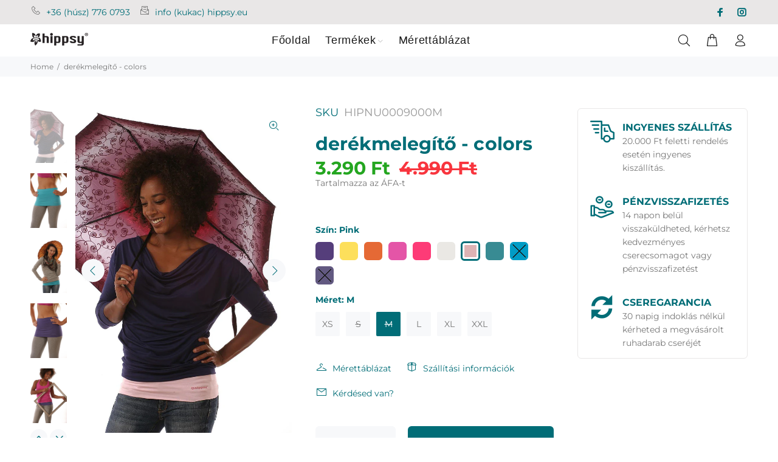

--- FILE ---
content_type: text/html; charset=utf-8
request_url: https://hippsy.hu/products/derekmelegito-hippsy-originals-colors?variant=39401015181377
body_size: 33295
content:
<!doctype html>
<!--[if IE 9]> <html class="ie9 no-js" lang="hu"> <![endif]-->
<!--[if (gt IE 9)|!(IE)]><!--> <html class="no-js" lang="hu"> <!--<![endif]-->
<head>
<!-- Added by AVADA SEO Suite -->








<meta name="google-site-verification" content="26yek6xjtiFUGOp_-zfFjrGCCeuB6wxmZkqGOBYf-h4" />



<meta name="twitter:image" content="http://hippsy.hu/cdn/shop/products/hippsy-derekmelegito-krem-originals-02.jpg?v=1628636415">
    
<script>window.FPConfig = {};window.FPConfig.ignoreKeywords=["/cart","/account"]</script>



<!-- Added by AVADA SEO Suite: Product Structured Data -->
<script type="application/ld+json">{
"@context": "https://schema.org/",
"@type": "Product",
"@id": "https:\/\/hippsy.hu\/products\/derekmelegito-hippsy-originals-colors",
"name": "derékmelegítő - colors",
"description": "A hippsy® derékmelegítő elsődleges feladata, hogy melegen tartsa az alhasat, vesét, derék tájékot és a fenék felső részét, ezáltal megóvjon a hidegtől, a felfázástól és az azzal járó egészségügyi kockázatoktól.Ezentúl pedig egy divatos kiegészítő, ami kihagyhatatlan darab mind a női, mind a férfi ruhatárból. Rajtad múlik, hogy elrejted-e, vagy kívül hordva kiegészítőként viseled, legyen szó kültéri munkavégzésről vagy szabadidős tevékenységről.Folyamatos tesztelések eredményeképpen született meg a derékban szűkített szabás végső formája, mely jobban igazodik a derék vonalához, így természetesen és kényelmesen simul bőrödre anélkül, hogy gombok, cipzár vagy tépőzár zavarna a viselésében. Dupla rétegű kialakításának köszönhetően a mi derékmelegítőnk valóban melegen tartja a derekadat és annak környékét.A hippsy® egy első osztályú derékmelegítő, mivel minőségi alapanyagának és gyártási technológiájának köszönhetően az elnyűhetetlen kategóriát képviseli. Gondosan válogatott, prémium minőségű puha és tartós sztreccs pamut anyagból készül. Neked, sok szeretettel.Több őszön és télen át nyugodtan hordhatod anélkül, hogy kifakulna vagy kinyúlna. A szabás, az alapanyag, a felhasznált cérna és az elfordulás elleni biztonsági varrások mind azt a célt szolgálják, hogy a mi derékmelegítőinket ne kelljen évente lecserélni, ezzel is óvva a környezetünket és nem utolsó sorban a pénztárcákat.Tapasztalataink azt mutatják, hogy a hippsy® derékmelegítők éppen tartósságukban térnek el a piacot elárasztó olcsó, „egytéli” daraboktól. Vásárlóink pedig nem győzik dicsérni, sokan még alvásnál sem válnak meg tőle… :)",
"brand": {
  "@type": "Brand",
  "name": "Hippsy"
},
"offers": {
  "@type": "Offer",
  "price": "3290.0",
  "priceCurrency": "HUF",
  "itemCondition": "https://schema.org/NewCondition",
  "availability": "https://schema.org/OutOfStock",
  "url": "https://hippsy.hu/products/derekmelegito-hippsy-originals-colors"
},
"image": [
  "https://hippsy.hu/cdn/shop/products/hippsy-derekmelegito-krem-originals-02.jpg?v=1628636415",
  "https://hippsy.hu/cdn/shop/products/hippsy-derekmelegito-pink-originals-01.jpg?v=1628636417",
  "https://hippsy.hu/cdn/shop/products/hippsy-derekmelegito-pink-originals-02.jpg?v=1628636419",
  "https://hippsy.hu/cdn/shop/products/hippsy-derekmelegito-turkiz-originals-01.jpg?v=1628636421",
  "https://hippsy.hu/cdn/shop/products/hippsy-derekmelegito-turkiz-originals-02.jpg?v=1628636423",
  "https://hippsy.hu/cdn/shop/products/hippsy-derekmelegito-afonya-originals-01.jpg?v=1628636425",
  "https://hippsy.hu/cdn/shop/products/hippsy-derekmelegito-afonya-originals-02.jpg?v=1628636427",
  "https://hippsy.hu/cdn/shop/products/hippsy-derekmelegito-aranysarga-originals-01.jpg?v=1628636429",
  "https://hippsy.hu/cdn/shop/products/hippsy-derekmelegito-aranysarga-originals-02.jpg?v=1628636431",
  "https://hippsy.hu/cdn/shop/products/hippsy-derekmelegito-azurkek-originals-01.jpg?v=1628636433",
  "https://hippsy.hu/cdn/shop/products/hippsy-derekmelegito-azurkek-originals-02.jpg?v=1628636436",
  "https://hippsy.hu/cdn/shop/products/hippsy-derekmelegito-elenk-narancs-originals-01.jpg?v=1628636438",
  "https://hippsy.hu/cdn/shop/products/hippsy-derekmelegito-elenk-narancs-originals-02.jpg?v=1628636440",
  "https://hippsy.hu/cdn/shop/products/hippsy-derekmelegito-flamingo-originals-01.jpg?v=1628636442",
  "https://hippsy.hu/cdn/shop/products/hippsy-derekmelegito-flamingo-originals-02.jpg?v=1628636443",
  "https://hippsy.hu/cdn/shop/products/hippsy-derekmelegito-fuchsia-originals-01.jpg?v=1628636445",
  "https://hippsy.hu/cdn/shop/products/hippsy-derekmelegito-fuchsia-originals-02.jpg?v=1628636447",
  "https://hippsy.hu/cdn/shop/products/hippsy-derekmelegito-krem-originals-01.jpg?v=1628636449",
  "https://hippsy.hu/cdn/shop/products/hippsy-derekmelegito-blue-velvet-originals-02.jpg?v=1628636451",
  "https://hippsy.hu/cdn/shop/products/hippsy-derekmelegito-blue-velvet-originals-01.jpg?v=1628636453"
],
"releaseDate": "2021-10-29 06:02:24 +0200",
"sku": "HIPNU0009000M",
"mpn": "5999077800420"
    
    
    
    
    

}</script>
<!-- /Added by AVADA SEO Suite --><!-- Added by AVADA SEO Suite: Breadcrumb Structured Data  -->
<script type="application/ld+json">{
  "@context": "https://schema.org",
  "@type": "BreadcrumbList",
  "itemListElement": [{
    "@type": "ListItem",
    "position": 1,
    "name": "Home",
    "item": "https://hippsy.hu"
  }, {
    "@type": "ListItem",
    "position": 2,
    "name": "derékmelegítő - colors",
    "item": "https://hippsy.hu/products/derekmelegito-hippsy-originals-colors"
  }]
}
</script>
<!-- Added by AVADA SEO Suite -->


<!-- /Added by AVADA SEO Suite -->

  <!-- Basic page needs ================================================== -->
  <meta charset="utf-8">
  <!--[if IE]><meta http-equiv="X-UA-Compatible" content="IE=edge,chrome=1"><![endif]-->
  <meta name="viewport" content="width=device-width,initial-scale=1">
  <meta name="theme-color" content="#016d77">
  <meta name="keywords" content="Shopify" />
  <meta name="author" content="Longoos">
  <link rel="canonical" href="https://hippsy.hu/products/derekmelegito-hippsy-originals-colors"><link rel="shortcut icon" href="//hippsy.hu/cdn/shop/files/hippsy_website_icon_daf51b49-842d-49e5-a095-9d3aeaf8ea38_32x32.png?v=1613785653" type="image/png"><!-- Title and description ================================================== --><title>Hippsy - derékmelegítő - colors
</title><meta name="description" content="Szerezd be most a Hippsy derékmelegítő - colors prémium minőségű termékét.  ✓ 2 év jótállás ✓ 60 napos cseregarancia ✓ akár ingyen szállítással"><meta name="timezone" content="Europe/Budapest"><!-- Social meta ================================================== --><!-- /snippets/social-meta-tags.liquid -->




<meta property="og:site_name" content="Hippsy">
<meta property="og:url" content="https://hippsy.hu/products/derekmelegito-hippsy-originals-colors">
<meta property="og:title" content="derékmelegítő - colors">
<meta property="og:type" content="product">
<meta property="og:description" content="Szerezd be most a Hippsy derékmelegítő - colors prémium minőségű termékét.  ✓ 2 év jótállás ✓ 60 napos cseregarancia ✓ akár ingyen szállítással">

  <meta property="og:price:amount" content="3.290">
  <meta property="og:price:currency" content="HUF">

<meta property="og:image" content="http://hippsy.hu/cdn/shop/products/hippsy-derekmelegito-krem-originals-02_1200x1200.jpg?v=1628636415"><meta property="og:image" content="http://hippsy.hu/cdn/shop/products/hippsy-derekmelegito-pink-originals-01_1200x1200.jpg?v=1628636417"><meta property="og:image" content="http://hippsy.hu/cdn/shop/products/hippsy-derekmelegito-pink-originals-02_1200x1200.jpg?v=1628636419">
<meta property="og:image:secure_url" content="https://hippsy.hu/cdn/shop/products/hippsy-derekmelegito-krem-originals-02_1200x1200.jpg?v=1628636415"><meta property="og:image:secure_url" content="https://hippsy.hu/cdn/shop/products/hippsy-derekmelegito-pink-originals-01_1200x1200.jpg?v=1628636417"><meta property="og:image:secure_url" content="https://hippsy.hu/cdn/shop/products/hippsy-derekmelegito-pink-originals-02_1200x1200.jpg?v=1628636419">


<meta name="twitter:card" content="summary_large_image">
<meta name="twitter:title" content="derékmelegítő - colors">
<meta name="twitter:description" content="Szerezd be most a Hippsy derékmelegítő - colors prémium minőségű termékét.  ✓ 2 év jótállás ✓ 60 napos cseregarancia ✓ akár ingyen szállítással">
<!-- Helpers ================================================== -->

  <!-- CSS ================================================== -->
<link href="//hippsy.hu/cdn/shop/t/46/assets/theme.css?v=140701352546326139531767892506" rel="stylesheet" type="text/css" media="all" />

<script src="//hippsy.hu/cdn/shop/t/46/assets/jquery.min.js?v=146653844047132007351700051283" defer="defer"></script><!-- Header hook for plugins ================================================== -->
  <script>window.performance && window.performance.mark && window.performance.mark('shopify.content_for_header.start');</script><meta name="facebook-domain-verification" content="rqrsa11bhiyysxg34f64a6p0i2szvf">
<meta name="google-site-verification" content="uyjoyC_OZSDLI838Yrq7S7DAqkglztvOlEWorhQKRvw">
<meta id="shopify-digital-wallet" name="shopify-digital-wallet" content="/23181831/digital_wallets/dialog">
<link rel="alternate" type="application/json+oembed" href="https://hippsy.hu/products/derekmelegito-hippsy-originals-colors.oembed">
<script async="async" src="/checkouts/internal/preloads.js?locale=hu-HU"></script>
<script id="shopify-features" type="application/json">{"accessToken":"ff523f39ad4f9dcabd1889e3e86b1519","betas":["rich-media-storefront-analytics"],"domain":"hippsy.hu","predictiveSearch":true,"shopId":23181831,"locale":"hu"}</script>
<script>var Shopify = Shopify || {};
Shopify.shop = "hippsyhu.myshopify.com";
Shopify.locale = "hu";
Shopify.currency = {"active":"HUF","rate":"1.0"};
Shopify.country = "HU";
Shopify.theme = {"name":"Hippsy-2022-wokiee-v.2.3.2-shopify-2.0","id":155197079885,"schema_name":"Wokiee","schema_version":"2.1.0 shopify 2.0","theme_store_id":null,"role":"main"};
Shopify.theme.handle = "null";
Shopify.theme.style = {"id":null,"handle":null};
Shopify.cdnHost = "hippsy.hu/cdn";
Shopify.routes = Shopify.routes || {};
Shopify.routes.root = "/";</script>
<script type="module">!function(o){(o.Shopify=o.Shopify||{}).modules=!0}(window);</script>
<script>!function(o){function n(){var o=[];function n(){o.push(Array.prototype.slice.apply(arguments))}return n.q=o,n}var t=o.Shopify=o.Shopify||{};t.loadFeatures=n(),t.autoloadFeatures=n()}(window);</script>
<script id="shop-js-analytics" type="application/json">{"pageType":"product"}</script>
<script defer="defer" async type="module" src="//hippsy.hu/cdn/shopifycloud/shop-js/modules/v2/client.init-shop-cart-sync_DGf6IQRe.hu.esm.js"></script>
<script defer="defer" async type="module" src="//hippsy.hu/cdn/shopifycloud/shop-js/modules/v2/chunk.common_DXNxTWkv.esm.js"></script>
<script defer="defer" async type="module" src="//hippsy.hu/cdn/shopifycloud/shop-js/modules/v2/chunk.modal_CVfUphK8.esm.js"></script>
<script type="module">
  await import("//hippsy.hu/cdn/shopifycloud/shop-js/modules/v2/client.init-shop-cart-sync_DGf6IQRe.hu.esm.js");
await import("//hippsy.hu/cdn/shopifycloud/shop-js/modules/v2/chunk.common_DXNxTWkv.esm.js");
await import("//hippsy.hu/cdn/shopifycloud/shop-js/modules/v2/chunk.modal_CVfUphK8.esm.js");

  window.Shopify.SignInWithShop?.initShopCartSync?.({"fedCMEnabled":true,"windoidEnabled":true});

</script>
<script>(function() {
  var isLoaded = false;
  function asyncLoad() {
    if (isLoaded) return;
    isLoaded = true;
    var urls = ["https:\/\/cdn1.avada.io\/flying-pages\/module.js?shop=hippsyhu.myshopify.com","https:\/\/gdprcdn.b-cdn.net\/js\/gdpr_cookie_consent.min.js?shop=hippsyhu.myshopify.com","https:\/\/chimpstatic.com\/mcjs-connected\/js\/users\/ac03b454758dab0fc5f30b82b\/5083ff1bba09647a5e426e09c.js?shop=hippsyhu.myshopify.com","https:\/\/seo.apps.avada.io\/avada-seo-installed.js?shop=hippsyhu.myshopify.com","https:\/\/cdn.hextom.com\/js\/quickannouncementbar.js?shop=hippsyhu.myshopify.com","https:\/\/cdn2.hextom.com\/js\/smartpushmarketing.js?shop=hippsyhu.myshopify.com"];
    for (var i = 0; i < urls.length; i++) {
      var s = document.createElement('script');
      s.type = 'text/javascript';
      s.async = true;
      s.src = urls[i];
      var x = document.getElementsByTagName('script')[0];
      x.parentNode.insertBefore(s, x);
    }
  };
  if(window.attachEvent) {
    window.attachEvent('onload', asyncLoad);
  } else {
    window.addEventListener('load', asyncLoad, false);
  }
})();</script>
<script id="__st">var __st={"a":23181831,"offset":3600,"reqid":"7632e2ff-ae7a-44b5-ac84-30d82e33ae8b-1769153061","pageurl":"hippsy.hu\/products\/derekmelegito-hippsy-originals-colors?variant=39401015181377","u":"605288cf6c9e","p":"product","rtyp":"product","rid":6582633824321};</script>
<script>window.ShopifyPaypalV4VisibilityTracking = true;</script>
<script id="captcha-bootstrap">!function(){'use strict';const t='contact',e='account',n='new_comment',o=[[t,t],['blogs',n],['comments',n],[t,'customer']],c=[[e,'customer_login'],[e,'guest_login'],[e,'recover_customer_password'],[e,'create_customer']],r=t=>t.map((([t,e])=>`form[action*='/${t}']:not([data-nocaptcha='true']) input[name='form_type'][value='${e}']`)).join(','),a=t=>()=>t?[...document.querySelectorAll(t)].map((t=>t.form)):[];function s(){const t=[...o],e=r(t);return a(e)}const i='password',u='form_key',d=['recaptcha-v3-token','g-recaptcha-response','h-captcha-response',i],f=()=>{try{return window.sessionStorage}catch{return}},m='__shopify_v',_=t=>t.elements[u];function p(t,e,n=!1){try{const o=window.sessionStorage,c=JSON.parse(o.getItem(e)),{data:r}=function(t){const{data:e,action:n}=t;return t[m]||n?{data:e,action:n}:{data:t,action:n}}(c);for(const[e,n]of Object.entries(r))t.elements[e]&&(t.elements[e].value=n);n&&o.removeItem(e)}catch(o){console.error('form repopulation failed',{error:o})}}const l='form_type',E='cptcha';function T(t){t.dataset[E]=!0}const w=window,h=w.document,L='Shopify',v='ce_forms',y='captcha';let A=!1;((t,e)=>{const n=(g='f06e6c50-85a8-45c8-87d0-21a2b65856fe',I='https://cdn.shopify.com/shopifycloud/storefront-forms-hcaptcha/ce_storefront_forms_captcha_hcaptcha.v1.5.2.iife.js',D={infoText:'hCaptcha által védett',privacyText:'Adatvédelem',termsText:'Használati feltételek'},(t,e,n)=>{const o=w[L][v],c=o.bindForm;if(c)return c(t,g,e,D).then(n);var r;o.q.push([[t,g,e,D],n]),r=I,A||(h.body.append(Object.assign(h.createElement('script'),{id:'captcha-provider',async:!0,src:r})),A=!0)});var g,I,D;w[L]=w[L]||{},w[L][v]=w[L][v]||{},w[L][v].q=[],w[L][y]=w[L][y]||{},w[L][y].protect=function(t,e){n(t,void 0,e),T(t)},Object.freeze(w[L][y]),function(t,e,n,w,h,L){const[v,y,A,g]=function(t,e,n){const i=e?o:[],u=t?c:[],d=[...i,...u],f=r(d),m=r(i),_=r(d.filter((([t,e])=>n.includes(e))));return[a(f),a(m),a(_),s()]}(w,h,L),I=t=>{const e=t.target;return e instanceof HTMLFormElement?e:e&&e.form},D=t=>v().includes(t);t.addEventListener('submit',(t=>{const e=I(t);if(!e)return;const n=D(e)&&!e.dataset.hcaptchaBound&&!e.dataset.recaptchaBound,o=_(e),c=g().includes(e)&&(!o||!o.value);(n||c)&&t.preventDefault(),c&&!n&&(function(t){try{if(!f())return;!function(t){const e=f();if(!e)return;const n=_(t);if(!n)return;const o=n.value;o&&e.removeItem(o)}(t);const e=Array.from(Array(32),(()=>Math.random().toString(36)[2])).join('');!function(t,e){_(t)||t.append(Object.assign(document.createElement('input'),{type:'hidden',name:u})),t.elements[u].value=e}(t,e),function(t,e){const n=f();if(!n)return;const o=[...t.querySelectorAll(`input[type='${i}']`)].map((({name:t})=>t)),c=[...d,...o],r={};for(const[a,s]of new FormData(t).entries())c.includes(a)||(r[a]=s);n.setItem(e,JSON.stringify({[m]:1,action:t.action,data:r}))}(t,e)}catch(e){console.error('failed to persist form',e)}}(e),e.submit())}));const S=(t,e)=>{t&&!t.dataset[E]&&(n(t,e.some((e=>e===t))),T(t))};for(const o of['focusin','change'])t.addEventListener(o,(t=>{const e=I(t);D(e)&&S(e,y())}));const B=e.get('form_key'),M=e.get(l),P=B&&M;t.addEventListener('DOMContentLoaded',(()=>{const t=y();if(P)for(const e of t)e.elements[l].value===M&&p(e,B);[...new Set([...A(),...v().filter((t=>'true'===t.dataset.shopifyCaptcha))])].forEach((e=>S(e,t)))}))}(h,new URLSearchParams(w.location.search),n,t,e,['guest_login'])})(!0,!0)}();</script>
<script integrity="sha256-4kQ18oKyAcykRKYeNunJcIwy7WH5gtpwJnB7kiuLZ1E=" data-source-attribution="shopify.loadfeatures" defer="defer" src="//hippsy.hu/cdn/shopifycloud/storefront/assets/storefront/load_feature-a0a9edcb.js" crossorigin="anonymous"></script>
<script data-source-attribution="shopify.dynamic_checkout.dynamic.init">var Shopify=Shopify||{};Shopify.PaymentButton=Shopify.PaymentButton||{isStorefrontPortableWallets:!0,init:function(){window.Shopify.PaymentButton.init=function(){};var t=document.createElement("script");t.src="https://hippsy.hu/cdn/shopifycloud/portable-wallets/latest/portable-wallets.hu.js",t.type="module",document.head.appendChild(t)}};
</script>
<script data-source-attribution="shopify.dynamic_checkout.buyer_consent">
  function portableWalletsHideBuyerConsent(e){var t=document.getElementById("shopify-buyer-consent"),n=document.getElementById("shopify-subscription-policy-button");t&&n&&(t.classList.add("hidden"),t.setAttribute("aria-hidden","true"),n.removeEventListener("click",e))}function portableWalletsShowBuyerConsent(e){var t=document.getElementById("shopify-buyer-consent"),n=document.getElementById("shopify-subscription-policy-button");t&&n&&(t.classList.remove("hidden"),t.removeAttribute("aria-hidden"),n.addEventListener("click",e))}window.Shopify?.PaymentButton&&(window.Shopify.PaymentButton.hideBuyerConsent=portableWalletsHideBuyerConsent,window.Shopify.PaymentButton.showBuyerConsent=portableWalletsShowBuyerConsent);
</script>
<script data-source-attribution="shopify.dynamic_checkout.cart.bootstrap">document.addEventListener("DOMContentLoaded",(function(){function t(){return document.querySelector("shopify-accelerated-checkout-cart, shopify-accelerated-checkout")}if(t())Shopify.PaymentButton.init();else{new MutationObserver((function(e,n){t()&&(Shopify.PaymentButton.init(),n.disconnect())})).observe(document.body,{childList:!0,subtree:!0})}}));
</script>
<script id="sections-script" data-sections="promo-fixed" defer="defer" src="//hippsy.hu/cdn/shop/t/46/compiled_assets/scripts.js?v=5536"></script>
<script>window.performance && window.performance.mark && window.performance.mark('shopify.content_for_header.end');</script>
  <!-- /Header hook for plugins ================================================== --><style>
    .tt-flbtn.disabled{
    opacity: 0.3;
    }
  </style>
  <!-- Hotjar Tracking Code for www.hippsy.hu -->
<script>
    (function(h,o,t,j,a,r){
        h.hj=h.hj||function(){(h.hj.q=h.hj.q||[]).push(arguments)};
        h._hjSettings={hjid:642260,hjsv:6};
        a=o.getElementsByTagName('head')[0];
        r=o.createElement('script');r.async=1;
        r.src=t+h._hjSettings.hjid+j+h._hjSettings.hjsv;
        a.appendChild(r);
    })(window,document,'https://static.hotjar.com/c/hotjar-','.js?sv=');
</script>
<script>
!function (w, d, t) {
  w.TiktokAnalyticsObject=t;var ttq=w[t]=w[t]||[];ttq.methods=["page","track","identify","instances","debug","on","off","once","ready","alias","group","enableCookie","disableCookie"],ttq.setAndDefer=function(t,e){t[e]=function(){t.push([e].concat(Array.prototype.slice.call(arguments,0)))}};for(var i=0;i<ttq.methods.length;i++)ttq.setAndDefer(ttq,ttq.methods[i]);ttq.instance=function(t){for(var e=ttq._i[t]||[],n=0;n<ttq.methods.length;n++)ttq.setAndDefer(e,ttq.methods[n]);return e},ttq.load=function(e,n){var i="https://analytics.tiktok.com/i18n/pixel/events.js";ttq._i=ttq._i||{},ttq._i[e]=[],ttq._i[e]._u=i,ttq._t=ttq._t||{},ttq._t[e]=+new Date,ttq._o=ttq._o||{},ttq._o[e]=n||{};var o=document.createElement("script");o.type="text/javascript",o.async=!0,o.src=i+"?sdkid="+e+"&lib="+t;var a=document.getElementsByTagName("script")[0];a.parentNode.insertBefore(o,a)};

  ttq.load('C6OATJTMTNITSJIUKLH0');
  ttq.page();
}(window, document, 'ttq');
</script>
<link href="https://monorail-edge.shopifysvc.com" rel="dns-prefetch">
<script>(function(){if ("sendBeacon" in navigator && "performance" in window) {try {var session_token_from_headers = performance.getEntriesByType('navigation')[0].serverTiming.find(x => x.name == '_s').description;} catch {var session_token_from_headers = undefined;}var session_cookie_matches = document.cookie.match(/_shopify_s=([^;]*)/);var session_token_from_cookie = session_cookie_matches && session_cookie_matches.length === 2 ? session_cookie_matches[1] : "";var session_token = session_token_from_headers || session_token_from_cookie || "";function handle_abandonment_event(e) {var entries = performance.getEntries().filter(function(entry) {return /monorail-edge.shopifysvc.com/.test(entry.name);});if (!window.abandonment_tracked && entries.length === 0) {window.abandonment_tracked = true;var currentMs = Date.now();var navigation_start = performance.timing.navigationStart;var payload = {shop_id: 23181831,url: window.location.href,navigation_start,duration: currentMs - navigation_start,session_token,page_type: "product"};window.navigator.sendBeacon("https://monorail-edge.shopifysvc.com/v1/produce", JSON.stringify({schema_id: "online_store_buyer_site_abandonment/1.1",payload: payload,metadata: {event_created_at_ms: currentMs,event_sent_at_ms: currentMs}}));}}window.addEventListener('pagehide', handle_abandonment_event);}}());</script>
<script id="web-pixels-manager-setup">(function e(e,d,r,n,o){if(void 0===o&&(o={}),!Boolean(null===(a=null===(i=window.Shopify)||void 0===i?void 0:i.analytics)||void 0===a?void 0:a.replayQueue)){var i,a;window.Shopify=window.Shopify||{};var t=window.Shopify;t.analytics=t.analytics||{};var s=t.analytics;s.replayQueue=[],s.publish=function(e,d,r){return s.replayQueue.push([e,d,r]),!0};try{self.performance.mark("wpm:start")}catch(e){}var l=function(){var e={modern:/Edge?\/(1{2}[4-9]|1[2-9]\d|[2-9]\d{2}|\d{4,})\.\d+(\.\d+|)|Firefox\/(1{2}[4-9]|1[2-9]\d|[2-9]\d{2}|\d{4,})\.\d+(\.\d+|)|Chrom(ium|e)\/(9{2}|\d{3,})\.\d+(\.\d+|)|(Maci|X1{2}).+ Version\/(15\.\d+|(1[6-9]|[2-9]\d|\d{3,})\.\d+)([,.]\d+|)( \(\w+\)|)( Mobile\/\w+|) Safari\/|Chrome.+OPR\/(9{2}|\d{3,})\.\d+\.\d+|(CPU[ +]OS|iPhone[ +]OS|CPU[ +]iPhone|CPU IPhone OS|CPU iPad OS)[ +]+(15[._]\d+|(1[6-9]|[2-9]\d|\d{3,})[._]\d+)([._]\d+|)|Android:?[ /-](13[3-9]|1[4-9]\d|[2-9]\d{2}|\d{4,})(\.\d+|)(\.\d+|)|Android.+Firefox\/(13[5-9]|1[4-9]\d|[2-9]\d{2}|\d{4,})\.\d+(\.\d+|)|Android.+Chrom(ium|e)\/(13[3-9]|1[4-9]\d|[2-9]\d{2}|\d{4,})\.\d+(\.\d+|)|SamsungBrowser\/([2-9]\d|\d{3,})\.\d+/,legacy:/Edge?\/(1[6-9]|[2-9]\d|\d{3,})\.\d+(\.\d+|)|Firefox\/(5[4-9]|[6-9]\d|\d{3,})\.\d+(\.\d+|)|Chrom(ium|e)\/(5[1-9]|[6-9]\d|\d{3,})\.\d+(\.\d+|)([\d.]+$|.*Safari\/(?![\d.]+ Edge\/[\d.]+$))|(Maci|X1{2}).+ Version\/(10\.\d+|(1[1-9]|[2-9]\d|\d{3,})\.\d+)([,.]\d+|)( \(\w+\)|)( Mobile\/\w+|) Safari\/|Chrome.+OPR\/(3[89]|[4-9]\d|\d{3,})\.\d+\.\d+|(CPU[ +]OS|iPhone[ +]OS|CPU[ +]iPhone|CPU IPhone OS|CPU iPad OS)[ +]+(10[._]\d+|(1[1-9]|[2-9]\d|\d{3,})[._]\d+)([._]\d+|)|Android:?[ /-](13[3-9]|1[4-9]\d|[2-9]\d{2}|\d{4,})(\.\d+|)(\.\d+|)|Mobile Safari.+OPR\/([89]\d|\d{3,})\.\d+\.\d+|Android.+Firefox\/(13[5-9]|1[4-9]\d|[2-9]\d{2}|\d{4,})\.\d+(\.\d+|)|Android.+Chrom(ium|e)\/(13[3-9]|1[4-9]\d|[2-9]\d{2}|\d{4,})\.\d+(\.\d+|)|Android.+(UC? ?Browser|UCWEB|U3)[ /]?(15\.([5-9]|\d{2,})|(1[6-9]|[2-9]\d|\d{3,})\.\d+)\.\d+|SamsungBrowser\/(5\.\d+|([6-9]|\d{2,})\.\d+)|Android.+MQ{2}Browser\/(14(\.(9|\d{2,})|)|(1[5-9]|[2-9]\d|\d{3,})(\.\d+|))(\.\d+|)|K[Aa][Ii]OS\/(3\.\d+|([4-9]|\d{2,})\.\d+)(\.\d+|)/},d=e.modern,r=e.legacy,n=navigator.userAgent;return n.match(d)?"modern":n.match(r)?"legacy":"unknown"}(),u="modern"===l?"modern":"legacy",c=(null!=n?n:{modern:"",legacy:""})[u],f=function(e){return[e.baseUrl,"/wpm","/b",e.hashVersion,"modern"===e.buildTarget?"m":"l",".js"].join("")}({baseUrl:d,hashVersion:r,buildTarget:u}),m=function(e){var d=e.version,r=e.bundleTarget,n=e.surface,o=e.pageUrl,i=e.monorailEndpoint;return{emit:function(e){var a=e.status,t=e.errorMsg,s=(new Date).getTime(),l=JSON.stringify({metadata:{event_sent_at_ms:s},events:[{schema_id:"web_pixels_manager_load/3.1",payload:{version:d,bundle_target:r,page_url:o,status:a,surface:n,error_msg:t},metadata:{event_created_at_ms:s}}]});if(!i)return console&&console.warn&&console.warn("[Web Pixels Manager] No Monorail endpoint provided, skipping logging."),!1;try{return self.navigator.sendBeacon.bind(self.navigator)(i,l)}catch(e){}var u=new XMLHttpRequest;try{return u.open("POST",i,!0),u.setRequestHeader("Content-Type","text/plain"),u.send(l),!0}catch(e){return console&&console.warn&&console.warn("[Web Pixels Manager] Got an unhandled error while logging to Monorail."),!1}}}}({version:r,bundleTarget:l,surface:e.surface,pageUrl:self.location.href,monorailEndpoint:e.monorailEndpoint});try{o.browserTarget=l,function(e){var d=e.src,r=e.async,n=void 0===r||r,o=e.onload,i=e.onerror,a=e.sri,t=e.scriptDataAttributes,s=void 0===t?{}:t,l=document.createElement("script"),u=document.querySelector("head"),c=document.querySelector("body");if(l.async=n,l.src=d,a&&(l.integrity=a,l.crossOrigin="anonymous"),s)for(var f in s)if(Object.prototype.hasOwnProperty.call(s,f))try{l.dataset[f]=s[f]}catch(e){}if(o&&l.addEventListener("load",o),i&&l.addEventListener("error",i),u)u.appendChild(l);else{if(!c)throw new Error("Did not find a head or body element to append the script");c.appendChild(l)}}({src:f,async:!0,onload:function(){if(!function(){var e,d;return Boolean(null===(d=null===(e=window.Shopify)||void 0===e?void 0:e.analytics)||void 0===d?void 0:d.initialized)}()){var d=window.webPixelsManager.init(e)||void 0;if(d){var r=window.Shopify.analytics;r.replayQueue.forEach((function(e){var r=e[0],n=e[1],o=e[2];d.publishCustomEvent(r,n,o)})),r.replayQueue=[],r.publish=d.publishCustomEvent,r.visitor=d.visitor,r.initialized=!0}}},onerror:function(){return m.emit({status:"failed",errorMsg:"".concat(f," has failed to load")})},sri:function(e){var d=/^sha384-[A-Za-z0-9+/=]+$/;return"string"==typeof e&&d.test(e)}(c)?c:"",scriptDataAttributes:o}),m.emit({status:"loading"})}catch(e){m.emit({status:"failed",errorMsg:(null==e?void 0:e.message)||"Unknown error"})}}})({shopId: 23181831,storefrontBaseUrl: "https://hippsy.hu",extensionsBaseUrl: "https://extensions.shopifycdn.com/cdn/shopifycloud/web-pixels-manager",monorailEndpoint: "https://monorail-edge.shopifysvc.com/unstable/produce_batch",surface: "storefront-renderer",enabledBetaFlags: ["2dca8a86"],webPixelsConfigList: [{"id":"2747171149","configuration":"{\"pixelCode\":\"D3K3FARC77UFJ787R1OG\"}","eventPayloadVersion":"v1","runtimeContext":"STRICT","scriptVersion":"22e92c2ad45662f435e4801458fb78cc","type":"APP","apiClientId":4383523,"privacyPurposes":["ANALYTICS","MARKETING","SALE_OF_DATA"],"dataSharingAdjustments":{"protectedCustomerApprovalScopes":["read_customer_address","read_customer_email","read_customer_name","read_customer_personal_data","read_customer_phone"]}},{"id":"899383629","configuration":"{\"config\":\"{\\\"pixel_id\\\":\\\"G-BWF9Z04Y1R\\\",\\\"target_country\\\":\\\"HU\\\",\\\"gtag_events\\\":[{\\\"type\\\":\\\"begin_checkout\\\",\\\"action_label\\\":\\\"G-BWF9Z04Y1R\\\"},{\\\"type\\\":\\\"search\\\",\\\"action_label\\\":\\\"G-BWF9Z04Y1R\\\"},{\\\"type\\\":\\\"view_item\\\",\\\"action_label\\\":[\\\"G-BWF9Z04Y1R\\\",\\\"MC-EC3H7Y32L7\\\"]},{\\\"type\\\":\\\"purchase\\\",\\\"action_label\\\":[\\\"G-BWF9Z04Y1R\\\",\\\"MC-EC3H7Y32L7\\\"]},{\\\"type\\\":\\\"page_view\\\",\\\"action_label\\\":[\\\"G-BWF9Z04Y1R\\\",\\\"MC-EC3H7Y32L7\\\"]},{\\\"type\\\":\\\"add_payment_info\\\",\\\"action_label\\\":\\\"G-BWF9Z04Y1R\\\"},{\\\"type\\\":\\\"add_to_cart\\\",\\\"action_label\\\":\\\"G-BWF9Z04Y1R\\\"}],\\\"enable_monitoring_mode\\\":false}\"}","eventPayloadVersion":"v1","runtimeContext":"OPEN","scriptVersion":"b2a88bafab3e21179ed38636efcd8a93","type":"APP","apiClientId":1780363,"privacyPurposes":[],"dataSharingAdjustments":{"protectedCustomerApprovalScopes":["read_customer_address","read_customer_email","read_customer_name","read_customer_personal_data","read_customer_phone"]}},{"id":"403636557","configuration":"{\"pixel_id\":\"745719558894744\",\"pixel_type\":\"facebook_pixel\",\"metaapp_system_user_token\":\"-\"}","eventPayloadVersion":"v1","runtimeContext":"OPEN","scriptVersion":"ca16bc87fe92b6042fbaa3acc2fbdaa6","type":"APP","apiClientId":2329312,"privacyPurposes":["ANALYTICS","MARKETING","SALE_OF_DATA"],"dataSharingAdjustments":{"protectedCustomerApprovalScopes":["read_customer_address","read_customer_email","read_customer_name","read_customer_personal_data","read_customer_phone"]}},{"id":"shopify-app-pixel","configuration":"{}","eventPayloadVersion":"v1","runtimeContext":"STRICT","scriptVersion":"0450","apiClientId":"shopify-pixel","type":"APP","privacyPurposes":["ANALYTICS","MARKETING"]},{"id":"shopify-custom-pixel","eventPayloadVersion":"v1","runtimeContext":"LAX","scriptVersion":"0450","apiClientId":"shopify-pixel","type":"CUSTOM","privacyPurposes":["ANALYTICS","MARKETING"]}],isMerchantRequest: false,initData: {"shop":{"name":"Hippsy","paymentSettings":{"currencyCode":"HUF"},"myshopifyDomain":"hippsyhu.myshopify.com","countryCode":"HU","storefrontUrl":"https:\/\/hippsy.hu"},"customer":null,"cart":null,"checkout":null,"productVariants":[{"price":{"amount":3290.0,"currencyCode":"HUF"},"product":{"title":"derékmelegítő - colors","vendor":"Hippsy","id":"6582633824321","untranslatedTitle":"derékmelegítő - colors","url":"\/products\/derekmelegito-hippsy-originals-colors","type":"Derékmelegítő"},"id":"39401014362177","image":{"src":"\/\/hippsy.hu\/cdn\/shop\/products\/hippsy-derekmelegito-afonya-originals-02.jpg?v=1628636427"},"sku":"HIPNU005350XS","title":"Áfonya \/ XS","untranslatedTitle":"Áfonya \/ XS"},{"price":{"amount":3290.0,"currencyCode":"HUF"},"product":{"title":"derékmelegítő - colors","vendor":"Hippsy","id":"6582633824321","untranslatedTitle":"derékmelegítő - colors","url":"\/products\/derekmelegito-hippsy-originals-colors","type":"Derékmelegítő"},"id":"39401014394945","image":{"src":"\/\/hippsy.hu\/cdn\/shop\/products\/hippsy-derekmelegito-aranysarga-originals-02.jpg?v=1628636431"},"sku":"HIPNU004520XS","title":"Aranysárga \/ XS","untranslatedTitle":"Aranysárga \/ XS"},{"price":{"amount":3290.0,"currencyCode":"HUF"},"product":{"title":"derékmelegítő - colors","vendor":"Hippsy","id":"6582633824321","untranslatedTitle":"derékmelegítő - colors","url":"\/products\/derekmelegito-hippsy-originals-colors","type":"Derékmelegítő"},"id":"39401014427713","image":{"src":"\/\/hippsy.hu\/cdn\/shop\/products\/hippsy-derekmelegito-elenk-narancs-originals-02.jpg?v=1628636440"},"sku":"HIPNU000610XS","title":"Élénk Narancs \/ XS","untranslatedTitle":"Élénk Narancs \/ XS"},{"price":{"amount":3290.0,"currencyCode":"HUF"},"product":{"title":"derékmelegítő - colors","vendor":"Hippsy","id":"6582633824321","untranslatedTitle":"derékmelegítő - colors","url":"\/products\/derekmelegito-hippsy-originals-colors","type":"Derékmelegítő"},"id":"39401014460481","image":{"src":"\/\/hippsy.hu\/cdn\/shop\/products\/hippsy-derekmelegito-flamingo-originals-02.jpg?v=1628636443"},"sku":"HIPNU004750XS","title":"Flamingó \/ XS","untranslatedTitle":"Flamingó \/ XS"},{"price":{"amount":3290.0,"currencyCode":"HUF"},"product":{"title":"derékmelegítő - colors","vendor":"Hippsy","id":"6582633824321","untranslatedTitle":"derékmelegítő - colors","url":"\/products\/derekmelegito-hippsy-originals-colors","type":"Derékmelegítő"},"id":"39401014493249","image":{"src":"\/\/hippsy.hu\/cdn\/shop\/products\/hippsy-derekmelegito-fuchsia-originals-02.jpg?v=1628636447"},"sku":"HIPNU005000XS","title":"Fuchsie \/ XS","untranslatedTitle":"Fuchsie \/ XS"},{"price":{"amount":3290.0,"currencyCode":"HUF"},"product":{"title":"derékmelegítő - colors","vendor":"Hippsy","id":"6582633824321","untranslatedTitle":"derékmelegítő - colors","url":"\/products\/derekmelegito-hippsy-originals-colors","type":"Derékmelegítő"},"id":"39401014526017","image":{"src":"\/\/hippsy.hu\/cdn\/shop\/products\/hippsy-derekmelegito-krem-originals-02.jpg?v=1628636415"},"sku":"HIPNU001000XS","title":"Krém \/ XS","untranslatedTitle":"Krém \/ XS"},{"price":{"amount":3290.0,"currencyCode":"HUF"},"product":{"title":"derékmelegítő - colors","vendor":"Hippsy","id":"6582633824321","untranslatedTitle":"derékmelegítő - colors","url":"\/products\/derekmelegito-hippsy-originals-colors","type":"Derékmelegítő"},"id":"39401014558785","image":{"src":"\/\/hippsy.hu\/cdn\/shop\/products\/hippsy-derekmelegito-pink-originals-02.jpg?v=1628636419"},"sku":"HIPNU000900XS","title":"Pink \/ XS","untranslatedTitle":"Pink \/ XS"},{"price":{"amount":3290.0,"currencyCode":"HUF"},"product":{"title":"derékmelegítő - colors","vendor":"Hippsy","id":"6582633824321","untranslatedTitle":"derékmelegítő - colors","url":"\/products\/derekmelegito-hippsy-originals-colors","type":"Derékmelegítő"},"id":"39401014591553","image":{"src":"\/\/hippsy.hu\/cdn\/shop\/products\/hippsy-derekmelegito-turkiz-originals-02.jpg?v=1628636423"},"sku":"HIPNU004390XS","title":"Türkiz \/ XS","untranslatedTitle":"Türkiz \/ XS"},{"price":{"amount":3290.0,"currencyCode":"HUF"},"product":{"title":"derékmelegítő - colors","vendor":"Hippsy","id":"6582633824321","untranslatedTitle":"derékmelegítő - colors","url":"\/products\/derekmelegito-hippsy-originals-colors","type":"Derékmelegítő"},"id":"39401014624321","image":{"src":"\/\/hippsy.hu\/cdn\/shop\/products\/hippsy-derekmelegito-azurkek-originals-02.jpg?v=1628636436"},"sku":"HIPNU004060XS","title":"Azúrkék \/ XS","untranslatedTitle":"Azúrkék \/ XS"},{"price":{"amount":3290.0,"currencyCode":"HUF"},"product":{"title":"derékmelegítő - colors","vendor":"Hippsy","id":"6582633824321","untranslatedTitle":"derékmelegítő - colors","url":"\/products\/derekmelegito-hippsy-originals-colors","type":"Derékmelegítő"},"id":"39401014657089","image":{"src":"\/\/hippsy.hu\/cdn\/shop\/products\/hippsy-derekmelegito-blue-velvet-originals-02.jpg?v=1628636451"},"sku":"HIPNU004210XS","title":"Pasztel-lila \/ XS","untranslatedTitle":"Pasztel-lila \/ XS"},{"price":{"amount":3290.0,"currencyCode":"HUF"},"product":{"title":"derékmelegítő - colors","vendor":"Hippsy","id":"6582633824321","untranslatedTitle":"derékmelegítő - colors","url":"\/products\/derekmelegito-hippsy-originals-colors","type":"Derékmelegítő"},"id":"39401014689857","image":{"src":"\/\/hippsy.hu\/cdn\/shop\/products\/hippsy-derekmelegito-afonya-originals-02.jpg?v=1628636427"},"sku":"HIPNU0053500S","title":"Áfonya \/ S","untranslatedTitle":"Áfonya \/ S"},{"price":{"amount":3290.0,"currencyCode":"HUF"},"product":{"title":"derékmelegítő - colors","vendor":"Hippsy","id":"6582633824321","untranslatedTitle":"derékmelegítő - colors","url":"\/products\/derekmelegito-hippsy-originals-colors","type":"Derékmelegítő"},"id":"39401014722625","image":{"src":"\/\/hippsy.hu\/cdn\/shop\/products\/hippsy-derekmelegito-aranysarga-originals-02.jpg?v=1628636431"},"sku":"HIPNU0045200S","title":"Aranysárga \/ S","untranslatedTitle":"Aranysárga \/ S"},{"price":{"amount":3290.0,"currencyCode":"HUF"},"product":{"title":"derékmelegítő - colors","vendor":"Hippsy","id":"6582633824321","untranslatedTitle":"derékmelegítő - colors","url":"\/products\/derekmelegito-hippsy-originals-colors","type":"Derékmelegítő"},"id":"39401014755393","image":{"src":"\/\/hippsy.hu\/cdn\/shop\/products\/hippsy-derekmelegito-elenk-narancs-originals-02.jpg?v=1628636440"},"sku":"HIPNU0006100S","title":"Élénk Narancs \/ S","untranslatedTitle":"Élénk Narancs \/ S"},{"price":{"amount":3290.0,"currencyCode":"HUF"},"product":{"title":"derékmelegítő - colors","vendor":"Hippsy","id":"6582633824321","untranslatedTitle":"derékmelegítő - colors","url":"\/products\/derekmelegito-hippsy-originals-colors","type":"Derékmelegítő"},"id":"39401014788161","image":{"src":"\/\/hippsy.hu\/cdn\/shop\/products\/hippsy-derekmelegito-flamingo-originals-02.jpg?v=1628636443"},"sku":"HIPNU0047500S","title":"Flamingó \/ S","untranslatedTitle":"Flamingó \/ S"},{"price":{"amount":3290.0,"currencyCode":"HUF"},"product":{"title":"derékmelegítő - colors","vendor":"Hippsy","id":"6582633824321","untranslatedTitle":"derékmelegítő - colors","url":"\/products\/derekmelegito-hippsy-originals-colors","type":"Derékmelegítő"},"id":"39401014820929","image":{"src":"\/\/hippsy.hu\/cdn\/shop\/products\/hippsy-derekmelegito-fuchsia-originals-02.jpg?v=1628636447"},"sku":"HIPNU0050000S","title":"Fuchsie \/ S","untranslatedTitle":"Fuchsie \/ S"},{"price":{"amount":3290.0,"currencyCode":"HUF"},"product":{"title":"derékmelegítő - colors","vendor":"Hippsy","id":"6582633824321","untranslatedTitle":"derékmelegítő - colors","url":"\/products\/derekmelegito-hippsy-originals-colors","type":"Derékmelegítő"},"id":"39401014853697","image":{"src":"\/\/hippsy.hu\/cdn\/shop\/products\/hippsy-derekmelegito-krem-originals-02.jpg?v=1628636415"},"sku":"HIPNU0010000S","title":"Krém \/ S","untranslatedTitle":"Krém \/ S"},{"price":{"amount":3290.0,"currencyCode":"HUF"},"product":{"title":"derékmelegítő - colors","vendor":"Hippsy","id":"6582633824321","untranslatedTitle":"derékmelegítő - colors","url":"\/products\/derekmelegito-hippsy-originals-colors","type":"Derékmelegítő"},"id":"39401014886465","image":{"src":"\/\/hippsy.hu\/cdn\/shop\/products\/hippsy-derekmelegito-pink-originals-02.jpg?v=1628636419"},"sku":"HIPNU0009000S","title":"Pink \/ S","untranslatedTitle":"Pink \/ S"},{"price":{"amount":3290.0,"currencyCode":"HUF"},"product":{"title":"derékmelegítő - colors","vendor":"Hippsy","id":"6582633824321","untranslatedTitle":"derékmelegítő - colors","url":"\/products\/derekmelegito-hippsy-originals-colors","type":"Derékmelegítő"},"id":"39401014919233","image":{"src":"\/\/hippsy.hu\/cdn\/shop\/products\/hippsy-derekmelegito-turkiz-originals-02.jpg?v=1628636423"},"sku":"HIPNU0043900S","title":"Türkiz \/ S","untranslatedTitle":"Türkiz \/ S"},{"price":{"amount":3290.0,"currencyCode":"HUF"},"product":{"title":"derékmelegítő - colors","vendor":"Hippsy","id":"6582633824321","untranslatedTitle":"derékmelegítő - colors","url":"\/products\/derekmelegito-hippsy-originals-colors","type":"Derékmelegítő"},"id":"39401014952001","image":{"src":"\/\/hippsy.hu\/cdn\/shop\/products\/hippsy-derekmelegito-azurkek-originals-02.jpg?v=1628636436"},"sku":"HIPNU0040600S","title":"Azúrkék \/ S","untranslatedTitle":"Azúrkék \/ S"},{"price":{"amount":3290.0,"currencyCode":"HUF"},"product":{"title":"derékmelegítő - colors","vendor":"Hippsy","id":"6582633824321","untranslatedTitle":"derékmelegítő - colors","url":"\/products\/derekmelegito-hippsy-originals-colors","type":"Derékmelegítő"},"id":"39401014984769","image":{"src":"\/\/hippsy.hu\/cdn\/shop\/products\/hippsy-derekmelegito-blue-velvet-originals-02.jpg?v=1628636451"},"sku":"HIPNU0042100S","title":"Pasztel-lila \/ S","untranslatedTitle":"Pasztel-lila \/ S"},{"price":{"amount":3290.0,"currencyCode":"HUF"},"product":{"title":"derékmelegítő - colors","vendor":"Hippsy","id":"6582633824321","untranslatedTitle":"derékmelegítő - colors","url":"\/products\/derekmelegito-hippsy-originals-colors","type":"Derékmelegítő"},"id":"39401015017537","image":{"src":"\/\/hippsy.hu\/cdn\/shop\/products\/hippsy-derekmelegito-afonya-originals-02.jpg?v=1628636427"},"sku":"HIPNU0053500M","title":"Áfonya \/ M","untranslatedTitle":"Áfonya \/ M"},{"price":{"amount":3290.0,"currencyCode":"HUF"},"product":{"title":"derékmelegítő - colors","vendor":"Hippsy","id":"6582633824321","untranslatedTitle":"derékmelegítő - colors","url":"\/products\/derekmelegito-hippsy-originals-colors","type":"Derékmelegítő"},"id":"39401030713409","image":{"src":"\/\/hippsy.hu\/cdn\/shop\/products\/hippsy-derekmelegito-aranysarga-originals-02.jpg?v=1628636431"},"sku":"HIPNU0045200M","title":"Aranysárga \/ M","untranslatedTitle":"Aranysárga \/ M"},{"price":{"amount":3290.0,"currencyCode":"HUF"},"product":{"title":"derékmelegítő - colors","vendor":"Hippsy","id":"6582633824321","untranslatedTitle":"derékmelegítő - colors","url":"\/products\/derekmelegito-hippsy-originals-colors","type":"Derékmelegítő"},"id":"39401015050305","image":{"src":"\/\/hippsy.hu\/cdn\/shop\/products\/hippsy-derekmelegito-elenk-narancs-originals-02.jpg?v=1628636440"},"sku":"HIPNU0006100M","title":"Élénk Narancs \/ M","untranslatedTitle":"Élénk Narancs \/ M"},{"price":{"amount":3290.0,"currencyCode":"HUF"},"product":{"title":"derékmelegítő - colors","vendor":"Hippsy","id":"6582633824321","untranslatedTitle":"derékmelegítő - colors","url":"\/products\/derekmelegito-hippsy-originals-colors","type":"Derékmelegítő"},"id":"39401015083073","image":{"src":"\/\/hippsy.hu\/cdn\/shop\/products\/hippsy-derekmelegito-flamingo-originals-02.jpg?v=1628636443"},"sku":"HIPNU0047500M","title":"Flamingó \/ M","untranslatedTitle":"Flamingó \/ M"},{"price":{"amount":3290.0,"currencyCode":"HUF"},"product":{"title":"derékmelegítő - colors","vendor":"Hippsy","id":"6582633824321","untranslatedTitle":"derékmelegítő - colors","url":"\/products\/derekmelegito-hippsy-originals-colors","type":"Derékmelegítő"},"id":"39401015115841","image":{"src":"\/\/hippsy.hu\/cdn\/shop\/products\/hippsy-derekmelegito-fuchsia-originals-02.jpg?v=1628636447"},"sku":"HIPNU0050000M","title":"Fuchsie \/ M","untranslatedTitle":"Fuchsie \/ M"},{"price":{"amount":3290.0,"currencyCode":"HUF"},"product":{"title":"derékmelegítő - colors","vendor":"Hippsy","id":"6582633824321","untranslatedTitle":"derékmelegítő - colors","url":"\/products\/derekmelegito-hippsy-originals-colors","type":"Derékmelegítő"},"id":"39401015148609","image":{"src":"\/\/hippsy.hu\/cdn\/shop\/products\/hippsy-derekmelegito-krem-originals-02.jpg?v=1628636415"},"sku":"HIPNU0010000M","title":"Krém \/ M","untranslatedTitle":"Krém \/ M"},{"price":{"amount":3290.0,"currencyCode":"HUF"},"product":{"title":"derékmelegítő - colors","vendor":"Hippsy","id":"6582633824321","untranslatedTitle":"derékmelegítő - colors","url":"\/products\/derekmelegito-hippsy-originals-colors","type":"Derékmelegítő"},"id":"39401015181377","image":{"src":"\/\/hippsy.hu\/cdn\/shop\/products\/hippsy-derekmelegito-pink-originals-02.jpg?v=1628636419"},"sku":"HIPNU0009000M","title":"Pink \/ M","untranslatedTitle":"Pink \/ M"},{"price":{"amount":3290.0,"currencyCode":"HUF"},"product":{"title":"derékmelegítő - colors","vendor":"Hippsy","id":"6582633824321","untranslatedTitle":"derékmelegítő - colors","url":"\/products\/derekmelegito-hippsy-originals-colors","type":"Derékmelegítő"},"id":"39401015214145","image":{"src":"\/\/hippsy.hu\/cdn\/shop\/products\/hippsy-derekmelegito-turkiz-originals-02.jpg?v=1628636423"},"sku":"HIPNU0043900M","title":"Türkiz \/ M","untranslatedTitle":"Türkiz \/ M"},{"price":{"amount":3290.0,"currencyCode":"HUF"},"product":{"title":"derékmelegítő - colors","vendor":"Hippsy","id":"6582633824321","untranslatedTitle":"derékmelegítő - colors","url":"\/products\/derekmelegito-hippsy-originals-colors","type":"Derékmelegítő"},"id":"39401015246913","image":{"src":"\/\/hippsy.hu\/cdn\/shop\/products\/hippsy-derekmelegito-azurkek-originals-02.jpg?v=1628636436"},"sku":"HIPNU0040600M","title":"Azúrkék \/ M","untranslatedTitle":"Azúrkék \/ M"},{"price":{"amount":3290.0,"currencyCode":"HUF"},"product":{"title":"derékmelegítő - colors","vendor":"Hippsy","id":"6582633824321","untranslatedTitle":"derékmelegítő - colors","url":"\/products\/derekmelegito-hippsy-originals-colors","type":"Derékmelegítő"},"id":"39401015279681","image":{"src":"\/\/hippsy.hu\/cdn\/shop\/products\/hippsy-derekmelegito-blue-velvet-originals-02.jpg?v=1628636451"},"sku":"HIPNU0042100M","title":"Pasztel-lila \/ M","untranslatedTitle":"Pasztel-lila \/ M"},{"price":{"amount":3290.0,"currencyCode":"HUF"},"product":{"title":"derékmelegítő - colors","vendor":"Hippsy","id":"6582633824321","untranslatedTitle":"derékmelegítő - colors","url":"\/products\/derekmelegito-hippsy-originals-colors","type":"Derékmelegítő"},"id":"39401015312449","image":{"src":"\/\/hippsy.hu\/cdn\/shop\/products\/hippsy-derekmelegito-afonya-originals-02.jpg?v=1628636427"},"sku":"HIPNU0053500L","title":"Áfonya \/ L","untranslatedTitle":"Áfonya \/ L"},{"price":{"amount":3290.0,"currencyCode":"HUF"},"product":{"title":"derékmelegítő - colors","vendor":"Hippsy","id":"6582633824321","untranslatedTitle":"derékmelegítő - colors","url":"\/products\/derekmelegito-hippsy-originals-colors","type":"Derékmelegítő"},"id":"39401015345217","image":{"src":"\/\/hippsy.hu\/cdn\/shop\/products\/hippsy-derekmelegito-aranysarga-originals-02.jpg?v=1628636431"},"sku":"HIPNU0045200L","title":"Aranysárga \/ L","untranslatedTitle":"Aranysárga \/ L"},{"price":{"amount":3290.0,"currencyCode":"HUF"},"product":{"title":"derékmelegítő - colors","vendor":"Hippsy","id":"6582633824321","untranslatedTitle":"derékmelegítő - colors","url":"\/products\/derekmelegito-hippsy-originals-colors","type":"Derékmelegítő"},"id":"39401015377985","image":{"src":"\/\/hippsy.hu\/cdn\/shop\/products\/hippsy-derekmelegito-elenk-narancs-originals-02.jpg?v=1628636440"},"sku":"HIPNU0006100L","title":"Élénk Narancs \/ L","untranslatedTitle":"Élénk Narancs \/ L"},{"price":{"amount":3290.0,"currencyCode":"HUF"},"product":{"title":"derékmelegítő - colors","vendor":"Hippsy","id":"6582633824321","untranslatedTitle":"derékmelegítő - colors","url":"\/products\/derekmelegito-hippsy-originals-colors","type":"Derékmelegítő"},"id":"39401015410753","image":{"src":"\/\/hippsy.hu\/cdn\/shop\/products\/hippsy-derekmelegito-flamingo-originals-02.jpg?v=1628636443"},"sku":"HIPNU0047500L","title":"Flamingó \/ L","untranslatedTitle":"Flamingó \/ L"},{"price":{"amount":3290.0,"currencyCode":"HUF"},"product":{"title":"derékmelegítő - colors","vendor":"Hippsy","id":"6582633824321","untranslatedTitle":"derékmelegítő - colors","url":"\/products\/derekmelegito-hippsy-originals-colors","type":"Derékmelegítő"},"id":"39401015443521","image":{"src":"\/\/hippsy.hu\/cdn\/shop\/products\/hippsy-derekmelegito-fuchsia-originals-02.jpg?v=1628636447"},"sku":"HIPNU0050000L","title":"Fuchsie \/ L","untranslatedTitle":"Fuchsie \/ L"},{"price":{"amount":3290.0,"currencyCode":"HUF"},"product":{"title":"derékmelegítő - colors","vendor":"Hippsy","id":"6582633824321","untranslatedTitle":"derékmelegítő - colors","url":"\/products\/derekmelegito-hippsy-originals-colors","type":"Derékmelegítő"},"id":"39401015476289","image":{"src":"\/\/hippsy.hu\/cdn\/shop\/products\/hippsy-derekmelegito-krem-originals-02.jpg?v=1628636415"},"sku":"HIPNU0010000L","title":"Krém \/ L","untranslatedTitle":"Krém \/ L"},{"price":{"amount":3290.0,"currencyCode":"HUF"},"product":{"title":"derékmelegítő - colors","vendor":"Hippsy","id":"6582633824321","untranslatedTitle":"derékmelegítő - colors","url":"\/products\/derekmelegito-hippsy-originals-colors","type":"Derékmelegítő"},"id":"39401015509057","image":{"src":"\/\/hippsy.hu\/cdn\/shop\/products\/hippsy-derekmelegito-pink-originals-02.jpg?v=1628636419"},"sku":"HIPNU0009000L","title":"Pink \/ L","untranslatedTitle":"Pink \/ L"},{"price":{"amount":3290.0,"currencyCode":"HUF"},"product":{"title":"derékmelegítő - colors","vendor":"Hippsy","id":"6582633824321","untranslatedTitle":"derékmelegítő - colors","url":"\/products\/derekmelegito-hippsy-originals-colors","type":"Derékmelegítő"},"id":"39401015541825","image":{"src":"\/\/hippsy.hu\/cdn\/shop\/products\/hippsy-derekmelegito-turkiz-originals-02.jpg?v=1628636423"},"sku":"HIPNU0043900L","title":"Türkiz \/ L","untranslatedTitle":"Türkiz \/ L"},{"price":{"amount":3290.0,"currencyCode":"HUF"},"product":{"title":"derékmelegítő - colors","vendor":"Hippsy","id":"6582633824321","untranslatedTitle":"derékmelegítő - colors","url":"\/products\/derekmelegito-hippsy-originals-colors","type":"Derékmelegítő"},"id":"39401015574593","image":{"src":"\/\/hippsy.hu\/cdn\/shop\/products\/hippsy-derekmelegito-azurkek-originals-02.jpg?v=1628636436"},"sku":"HIPNU0040600L","title":"Azúrkék \/ L","untranslatedTitle":"Azúrkék \/ L"},{"price":{"amount":3290.0,"currencyCode":"HUF"},"product":{"title":"derékmelegítő - colors","vendor":"Hippsy","id":"6582633824321","untranslatedTitle":"derékmelegítő - colors","url":"\/products\/derekmelegito-hippsy-originals-colors","type":"Derékmelegítő"},"id":"39401015607361","image":{"src":"\/\/hippsy.hu\/cdn\/shop\/products\/hippsy-derekmelegito-blue-velvet-originals-02.jpg?v=1628636451"},"sku":"HIPNU0042100L","title":"Pasztel-lila \/ L","untranslatedTitle":"Pasztel-lila \/ L"},{"price":{"amount":3290.0,"currencyCode":"HUF"},"product":{"title":"derékmelegítő - colors","vendor":"Hippsy","id":"6582633824321","untranslatedTitle":"derékmelegítő - colors","url":"\/products\/derekmelegito-hippsy-originals-colors","type":"Derékmelegítő"},"id":"39401015640129","image":{"src":"\/\/hippsy.hu\/cdn\/shop\/products\/hippsy-derekmelegito-afonya-originals-02.jpg?v=1628636427"},"sku":"HIPNU005350XL","title":"Áfonya \/ XL","untranslatedTitle":"Áfonya \/ XL"},{"price":{"amount":3290.0,"currencyCode":"HUF"},"product":{"title":"derékmelegítő - colors","vendor":"Hippsy","id":"6582633824321","untranslatedTitle":"derékmelegítő - colors","url":"\/products\/derekmelegito-hippsy-originals-colors","type":"Derékmelegítő"},"id":"39401015672897","image":{"src":"\/\/hippsy.hu\/cdn\/shop\/products\/hippsy-derekmelegito-aranysarga-originals-02.jpg?v=1628636431"},"sku":"HIPNU004520XL","title":"Aranysárga \/ XL","untranslatedTitle":"Aranysárga \/ XL"},{"price":{"amount":3290.0,"currencyCode":"HUF"},"product":{"title":"derékmelegítő - colors","vendor":"Hippsy","id":"6582633824321","untranslatedTitle":"derékmelegítő - colors","url":"\/products\/derekmelegito-hippsy-originals-colors","type":"Derékmelegítő"},"id":"39401015705665","image":{"src":"\/\/hippsy.hu\/cdn\/shop\/products\/hippsy-derekmelegito-elenk-narancs-originals-02.jpg?v=1628636440"},"sku":"HIPNU000610XL","title":"Élénk Narancs \/ XL","untranslatedTitle":"Élénk Narancs \/ XL"},{"price":{"amount":3290.0,"currencyCode":"HUF"},"product":{"title":"derékmelegítő - colors","vendor":"Hippsy","id":"6582633824321","untranslatedTitle":"derékmelegítő - colors","url":"\/products\/derekmelegito-hippsy-originals-colors","type":"Derékmelegítő"},"id":"39401015738433","image":{"src":"\/\/hippsy.hu\/cdn\/shop\/products\/hippsy-derekmelegito-flamingo-originals-02.jpg?v=1628636443"},"sku":"HIPNU004750XL","title":"Flamingó \/ XL","untranslatedTitle":"Flamingó \/ XL"},{"price":{"amount":3290.0,"currencyCode":"HUF"},"product":{"title":"derékmelegítő - colors","vendor":"Hippsy","id":"6582633824321","untranslatedTitle":"derékmelegítő - colors","url":"\/products\/derekmelegito-hippsy-originals-colors","type":"Derékmelegítő"},"id":"39401015771201","image":{"src":"\/\/hippsy.hu\/cdn\/shop\/products\/hippsy-derekmelegito-fuchsia-originals-02.jpg?v=1628636447"},"sku":"HIPNU005000XL","title":"Fuchsie \/ XL","untranslatedTitle":"Fuchsie \/ XL"},{"price":{"amount":3290.0,"currencyCode":"HUF"},"product":{"title":"derékmelegítő - colors","vendor":"Hippsy","id":"6582633824321","untranslatedTitle":"derékmelegítő - colors","url":"\/products\/derekmelegito-hippsy-originals-colors","type":"Derékmelegítő"},"id":"39401015803969","image":{"src":"\/\/hippsy.hu\/cdn\/shop\/products\/hippsy-derekmelegito-krem-originals-02.jpg?v=1628636415"},"sku":"HIPNU001000XL","title":"Krém \/ XL","untranslatedTitle":"Krém \/ XL"},{"price":{"amount":3290.0,"currencyCode":"HUF"},"product":{"title":"derékmelegítő - colors","vendor":"Hippsy","id":"6582633824321","untranslatedTitle":"derékmelegítő - colors","url":"\/products\/derekmelegito-hippsy-originals-colors","type":"Derékmelegítő"},"id":"39401015836737","image":{"src":"\/\/hippsy.hu\/cdn\/shop\/products\/hippsy-derekmelegito-pink-originals-02.jpg?v=1628636419"},"sku":"HIPNU000900XL","title":"Pink \/ XL","untranslatedTitle":"Pink \/ XL"},{"price":{"amount":3290.0,"currencyCode":"HUF"},"product":{"title":"derékmelegítő - colors","vendor":"Hippsy","id":"6582633824321","untranslatedTitle":"derékmelegítő - colors","url":"\/products\/derekmelegito-hippsy-originals-colors","type":"Derékmelegítő"},"id":"39401015869505","image":{"src":"\/\/hippsy.hu\/cdn\/shop\/products\/hippsy-derekmelegito-turkiz-originals-02.jpg?v=1628636423"},"sku":"HIPNU004390XL","title":"Türkiz \/ XL","untranslatedTitle":"Türkiz \/ XL"},{"price":{"amount":3290.0,"currencyCode":"HUF"},"product":{"title":"derékmelegítő - colors","vendor":"Hippsy","id":"6582633824321","untranslatedTitle":"derékmelegítő - colors","url":"\/products\/derekmelegito-hippsy-originals-colors","type":"Derékmelegítő"},"id":"39401015902273","image":{"src":"\/\/hippsy.hu\/cdn\/shop\/products\/hippsy-derekmelegito-azurkek-originals-02.jpg?v=1628636436"},"sku":"HIPNU004060XL","title":"Azúrkék \/ XL","untranslatedTitle":"Azúrkék \/ XL"},{"price":{"amount":3290.0,"currencyCode":"HUF"},"product":{"title":"derékmelegítő - colors","vendor":"Hippsy","id":"6582633824321","untranslatedTitle":"derékmelegítő - colors","url":"\/products\/derekmelegito-hippsy-originals-colors","type":"Derékmelegítő"},"id":"39401015935041","image":{"src":"\/\/hippsy.hu\/cdn\/shop\/products\/hippsy-derekmelegito-blue-velvet-originals-02.jpg?v=1628636451"},"sku":"HIPNU004210XL","title":"Pasztel-lila \/ XL","untranslatedTitle":"Pasztel-lila \/ XL"},{"price":{"amount":3290.0,"currencyCode":"HUF"},"product":{"title":"derékmelegítő - colors","vendor":"Hippsy","id":"6582633824321","untranslatedTitle":"derékmelegítő - colors","url":"\/products\/derekmelegito-hippsy-originals-colors","type":"Derékmelegítő"},"id":"39401015967809","image":{"src":"\/\/hippsy.hu\/cdn\/shop\/products\/hippsy-derekmelegito-afonya-originals-02.jpg?v=1628636427"},"sku":"HIPNU00535XXL","title":"Áfonya \/ XXL","untranslatedTitle":"Áfonya \/ XXL"},{"price":{"amount":3290.0,"currencyCode":"HUF"},"product":{"title":"derékmelegítő - colors","vendor":"Hippsy","id":"6582633824321","untranslatedTitle":"derékmelegítő - colors","url":"\/products\/derekmelegito-hippsy-originals-colors","type":"Derékmelegítő"},"id":"39401016000577","image":{"src":"\/\/hippsy.hu\/cdn\/shop\/products\/hippsy-derekmelegito-aranysarga-originals-02.jpg?v=1628636431"},"sku":"HIPNU00452XXL","title":"Aranysárga \/ XXL","untranslatedTitle":"Aranysárga \/ XXL"},{"price":{"amount":3290.0,"currencyCode":"HUF"},"product":{"title":"derékmelegítő - colors","vendor":"Hippsy","id":"6582633824321","untranslatedTitle":"derékmelegítő - colors","url":"\/products\/derekmelegito-hippsy-originals-colors","type":"Derékmelegítő"},"id":"39401016033345","image":{"src":"\/\/hippsy.hu\/cdn\/shop\/products\/hippsy-derekmelegito-elenk-narancs-originals-02.jpg?v=1628636440"},"sku":"HIPNU00061XXL","title":"Élénk Narancs \/ XXL","untranslatedTitle":"Élénk Narancs \/ XXL"},{"price":{"amount":3290.0,"currencyCode":"HUF"},"product":{"title":"derékmelegítő - colors","vendor":"Hippsy","id":"6582633824321","untranslatedTitle":"derékmelegítő - colors","url":"\/products\/derekmelegito-hippsy-originals-colors","type":"Derékmelegítő"},"id":"39401016066113","image":{"src":"\/\/hippsy.hu\/cdn\/shop\/products\/hippsy-derekmelegito-flamingo-originals-02.jpg?v=1628636443"},"sku":"HIPNU00475XXL","title":"Flamingó \/ XXL","untranslatedTitle":"Flamingó \/ XXL"},{"price":{"amount":3290.0,"currencyCode":"HUF"},"product":{"title":"derékmelegítő - colors","vendor":"Hippsy","id":"6582633824321","untranslatedTitle":"derékmelegítő - colors","url":"\/products\/derekmelegito-hippsy-originals-colors","type":"Derékmelegítő"},"id":"39401016098881","image":{"src":"\/\/hippsy.hu\/cdn\/shop\/products\/hippsy-derekmelegito-fuchsia-originals-02.jpg?v=1628636447"},"sku":"HIPNU00500XXL","title":"Fuchsie \/ XXL","untranslatedTitle":"Fuchsie \/ XXL"},{"price":{"amount":3290.0,"currencyCode":"HUF"},"product":{"title":"derékmelegítő - colors","vendor":"Hippsy","id":"6582633824321","untranslatedTitle":"derékmelegítő - colors","url":"\/products\/derekmelegito-hippsy-originals-colors","type":"Derékmelegítő"},"id":"39401016131649","image":{"src":"\/\/hippsy.hu\/cdn\/shop\/products\/hippsy-derekmelegito-krem-originals-02.jpg?v=1628636415"},"sku":"HIPNU00100XXL","title":"Krém \/ XXL","untranslatedTitle":"Krém \/ XXL"},{"price":{"amount":3290.0,"currencyCode":"HUF"},"product":{"title":"derékmelegítő - colors","vendor":"Hippsy","id":"6582633824321","untranslatedTitle":"derékmelegítő - colors","url":"\/products\/derekmelegito-hippsy-originals-colors","type":"Derékmelegítő"},"id":"39401016164417","image":{"src":"\/\/hippsy.hu\/cdn\/shop\/products\/hippsy-derekmelegito-pink-originals-02.jpg?v=1628636419"},"sku":"HIPNU00090XXL","title":"Pink \/ XXL","untranslatedTitle":"Pink \/ XXL"},{"price":{"amount":3290.0,"currencyCode":"HUF"},"product":{"title":"derékmelegítő - colors","vendor":"Hippsy","id":"6582633824321","untranslatedTitle":"derékmelegítő - colors","url":"\/products\/derekmelegito-hippsy-originals-colors","type":"Derékmelegítő"},"id":"39401016197185","image":{"src":"\/\/hippsy.hu\/cdn\/shop\/products\/hippsy-derekmelegito-turkiz-originals-02.jpg?v=1628636423"},"sku":"HIPNU00439XXL","title":"Türkiz \/ XXL","untranslatedTitle":"Türkiz \/ XXL"},{"price":{"amount":3290.0,"currencyCode":"HUF"},"product":{"title":"derékmelegítő - colors","vendor":"Hippsy","id":"6582633824321","untranslatedTitle":"derékmelegítő - colors","url":"\/products\/derekmelegito-hippsy-originals-colors","type":"Derékmelegítő"},"id":"39401016229953","image":{"src":"\/\/hippsy.hu\/cdn\/shop\/products\/hippsy-derekmelegito-azurkek-originals-02.jpg?v=1628636436"},"sku":"HIPNU00406XXL","title":"Azúrkék \/ XXL","untranslatedTitle":"Azúrkék \/ XXL"},{"price":{"amount":3290.0,"currencyCode":"HUF"},"product":{"title":"derékmelegítő - colors","vendor":"Hippsy","id":"6582633824321","untranslatedTitle":"derékmelegítő - colors","url":"\/products\/derekmelegito-hippsy-originals-colors","type":"Derékmelegítő"},"id":"39401016262721","image":{"src":"\/\/hippsy.hu\/cdn\/shop\/products\/hippsy-derekmelegito-blue-velvet-originals-02.jpg?v=1628636451"},"sku":"HIPNU00421XXL","title":"Pasztel-lila \/ XXL","untranslatedTitle":"Pasztel-lila \/ XXL"}],"purchasingCompany":null},},"https://hippsy.hu/cdn","fcfee988w5aeb613cpc8e4bc33m6693e112",{"modern":"","legacy":""},{"shopId":"23181831","storefrontBaseUrl":"https:\/\/hippsy.hu","extensionBaseUrl":"https:\/\/extensions.shopifycdn.com\/cdn\/shopifycloud\/web-pixels-manager","surface":"storefront-renderer","enabledBetaFlags":"[\"2dca8a86\"]","isMerchantRequest":"false","hashVersion":"fcfee988w5aeb613cpc8e4bc33m6693e112","publish":"custom","events":"[[\"page_viewed\",{}],[\"product_viewed\",{\"productVariant\":{\"price\":{\"amount\":3290.0,\"currencyCode\":\"HUF\"},\"product\":{\"title\":\"derékmelegítő - colors\",\"vendor\":\"Hippsy\",\"id\":\"6582633824321\",\"untranslatedTitle\":\"derékmelegítő - colors\",\"url\":\"\/products\/derekmelegito-hippsy-originals-colors\",\"type\":\"Derékmelegítő\"},\"id\":\"39401015181377\",\"image\":{\"src\":\"\/\/hippsy.hu\/cdn\/shop\/products\/hippsy-derekmelegito-pink-originals-02.jpg?v=1628636419\"},\"sku\":\"HIPNU0009000M\",\"title\":\"Pink \/ M\",\"untranslatedTitle\":\"Pink \/ M\"}}]]"});</script><script>
  window.ShopifyAnalytics = window.ShopifyAnalytics || {};
  window.ShopifyAnalytics.meta = window.ShopifyAnalytics.meta || {};
  window.ShopifyAnalytics.meta.currency = 'HUF';
  var meta = {"product":{"id":6582633824321,"gid":"gid:\/\/shopify\/Product\/6582633824321","vendor":"Hippsy","type":"Derékmelegítő","handle":"derekmelegito-hippsy-originals-colors","variants":[{"id":39401014362177,"price":329000,"name":"derékmelegítő - colors - Áfonya \/ XS","public_title":"Áfonya \/ XS","sku":"HIPNU005350XS"},{"id":39401014394945,"price":329000,"name":"derékmelegítő - colors - Aranysárga \/ XS","public_title":"Aranysárga \/ XS","sku":"HIPNU004520XS"},{"id":39401014427713,"price":329000,"name":"derékmelegítő - colors - Élénk Narancs \/ XS","public_title":"Élénk Narancs \/ XS","sku":"HIPNU000610XS"},{"id":39401014460481,"price":329000,"name":"derékmelegítő - colors - Flamingó \/ XS","public_title":"Flamingó \/ XS","sku":"HIPNU004750XS"},{"id":39401014493249,"price":329000,"name":"derékmelegítő - colors - Fuchsie \/ XS","public_title":"Fuchsie \/ XS","sku":"HIPNU005000XS"},{"id":39401014526017,"price":329000,"name":"derékmelegítő - colors - Krém \/ XS","public_title":"Krém \/ XS","sku":"HIPNU001000XS"},{"id":39401014558785,"price":329000,"name":"derékmelegítő - colors - Pink \/ XS","public_title":"Pink \/ XS","sku":"HIPNU000900XS"},{"id":39401014591553,"price":329000,"name":"derékmelegítő - colors - Türkiz \/ XS","public_title":"Türkiz \/ XS","sku":"HIPNU004390XS"},{"id":39401014624321,"price":329000,"name":"derékmelegítő - colors - Azúrkék \/ XS","public_title":"Azúrkék \/ XS","sku":"HIPNU004060XS"},{"id":39401014657089,"price":329000,"name":"derékmelegítő - colors - Pasztel-lila \/ XS","public_title":"Pasztel-lila \/ XS","sku":"HIPNU004210XS"},{"id":39401014689857,"price":329000,"name":"derékmelegítő - colors - Áfonya \/ S","public_title":"Áfonya \/ S","sku":"HIPNU0053500S"},{"id":39401014722625,"price":329000,"name":"derékmelegítő - colors - Aranysárga \/ S","public_title":"Aranysárga \/ S","sku":"HIPNU0045200S"},{"id":39401014755393,"price":329000,"name":"derékmelegítő - colors - Élénk Narancs \/ S","public_title":"Élénk Narancs \/ S","sku":"HIPNU0006100S"},{"id":39401014788161,"price":329000,"name":"derékmelegítő - colors - Flamingó \/ S","public_title":"Flamingó \/ S","sku":"HIPNU0047500S"},{"id":39401014820929,"price":329000,"name":"derékmelegítő - colors - Fuchsie \/ S","public_title":"Fuchsie \/ S","sku":"HIPNU0050000S"},{"id":39401014853697,"price":329000,"name":"derékmelegítő - colors - Krém \/ S","public_title":"Krém \/ S","sku":"HIPNU0010000S"},{"id":39401014886465,"price":329000,"name":"derékmelegítő - colors - Pink \/ S","public_title":"Pink \/ S","sku":"HIPNU0009000S"},{"id":39401014919233,"price":329000,"name":"derékmelegítő - colors - Türkiz \/ S","public_title":"Türkiz \/ S","sku":"HIPNU0043900S"},{"id":39401014952001,"price":329000,"name":"derékmelegítő - colors - Azúrkék \/ S","public_title":"Azúrkék \/ S","sku":"HIPNU0040600S"},{"id":39401014984769,"price":329000,"name":"derékmelegítő - colors - Pasztel-lila \/ S","public_title":"Pasztel-lila \/ S","sku":"HIPNU0042100S"},{"id":39401015017537,"price":329000,"name":"derékmelegítő - colors - Áfonya \/ M","public_title":"Áfonya \/ M","sku":"HIPNU0053500M"},{"id":39401030713409,"price":329000,"name":"derékmelegítő - colors - Aranysárga \/ M","public_title":"Aranysárga \/ M","sku":"HIPNU0045200M"},{"id":39401015050305,"price":329000,"name":"derékmelegítő - colors - Élénk Narancs \/ M","public_title":"Élénk Narancs \/ M","sku":"HIPNU0006100M"},{"id":39401015083073,"price":329000,"name":"derékmelegítő - colors - Flamingó \/ M","public_title":"Flamingó \/ M","sku":"HIPNU0047500M"},{"id":39401015115841,"price":329000,"name":"derékmelegítő - colors - Fuchsie \/ M","public_title":"Fuchsie \/ M","sku":"HIPNU0050000M"},{"id":39401015148609,"price":329000,"name":"derékmelegítő - colors - Krém \/ M","public_title":"Krém \/ M","sku":"HIPNU0010000M"},{"id":39401015181377,"price":329000,"name":"derékmelegítő - colors - Pink \/ M","public_title":"Pink \/ M","sku":"HIPNU0009000M"},{"id":39401015214145,"price":329000,"name":"derékmelegítő - colors - Türkiz \/ M","public_title":"Türkiz \/ M","sku":"HIPNU0043900M"},{"id":39401015246913,"price":329000,"name":"derékmelegítő - colors - Azúrkék \/ M","public_title":"Azúrkék \/ M","sku":"HIPNU0040600M"},{"id":39401015279681,"price":329000,"name":"derékmelegítő - colors - Pasztel-lila \/ M","public_title":"Pasztel-lila \/ M","sku":"HIPNU0042100M"},{"id":39401015312449,"price":329000,"name":"derékmelegítő - colors - Áfonya \/ L","public_title":"Áfonya \/ L","sku":"HIPNU0053500L"},{"id":39401015345217,"price":329000,"name":"derékmelegítő - colors - Aranysárga \/ L","public_title":"Aranysárga \/ L","sku":"HIPNU0045200L"},{"id":39401015377985,"price":329000,"name":"derékmelegítő - colors - Élénk Narancs \/ L","public_title":"Élénk Narancs \/ L","sku":"HIPNU0006100L"},{"id":39401015410753,"price":329000,"name":"derékmelegítő - colors - Flamingó \/ L","public_title":"Flamingó \/ L","sku":"HIPNU0047500L"},{"id":39401015443521,"price":329000,"name":"derékmelegítő - colors - Fuchsie \/ L","public_title":"Fuchsie \/ L","sku":"HIPNU0050000L"},{"id":39401015476289,"price":329000,"name":"derékmelegítő - colors - Krém \/ L","public_title":"Krém \/ L","sku":"HIPNU0010000L"},{"id":39401015509057,"price":329000,"name":"derékmelegítő - colors - Pink \/ L","public_title":"Pink \/ L","sku":"HIPNU0009000L"},{"id":39401015541825,"price":329000,"name":"derékmelegítő - colors - Türkiz \/ L","public_title":"Türkiz \/ L","sku":"HIPNU0043900L"},{"id":39401015574593,"price":329000,"name":"derékmelegítő - colors - Azúrkék \/ L","public_title":"Azúrkék \/ L","sku":"HIPNU0040600L"},{"id":39401015607361,"price":329000,"name":"derékmelegítő - colors - Pasztel-lila \/ L","public_title":"Pasztel-lila \/ L","sku":"HIPNU0042100L"},{"id":39401015640129,"price":329000,"name":"derékmelegítő - colors - Áfonya \/ XL","public_title":"Áfonya \/ XL","sku":"HIPNU005350XL"},{"id":39401015672897,"price":329000,"name":"derékmelegítő - colors - Aranysárga \/ XL","public_title":"Aranysárga \/ XL","sku":"HIPNU004520XL"},{"id":39401015705665,"price":329000,"name":"derékmelegítő - colors - Élénk Narancs \/ XL","public_title":"Élénk Narancs \/ XL","sku":"HIPNU000610XL"},{"id":39401015738433,"price":329000,"name":"derékmelegítő - colors - Flamingó \/ XL","public_title":"Flamingó \/ XL","sku":"HIPNU004750XL"},{"id":39401015771201,"price":329000,"name":"derékmelegítő - colors - Fuchsie \/ XL","public_title":"Fuchsie \/ XL","sku":"HIPNU005000XL"},{"id":39401015803969,"price":329000,"name":"derékmelegítő - colors - Krém \/ XL","public_title":"Krém \/ XL","sku":"HIPNU001000XL"},{"id":39401015836737,"price":329000,"name":"derékmelegítő - colors - Pink \/ XL","public_title":"Pink \/ XL","sku":"HIPNU000900XL"},{"id":39401015869505,"price":329000,"name":"derékmelegítő - colors - Türkiz \/ XL","public_title":"Türkiz \/ XL","sku":"HIPNU004390XL"},{"id":39401015902273,"price":329000,"name":"derékmelegítő - colors - Azúrkék \/ XL","public_title":"Azúrkék \/ XL","sku":"HIPNU004060XL"},{"id":39401015935041,"price":329000,"name":"derékmelegítő - colors - Pasztel-lila \/ XL","public_title":"Pasztel-lila \/ XL","sku":"HIPNU004210XL"},{"id":39401015967809,"price":329000,"name":"derékmelegítő - colors - Áfonya \/ XXL","public_title":"Áfonya \/ XXL","sku":"HIPNU00535XXL"},{"id":39401016000577,"price":329000,"name":"derékmelegítő - colors - Aranysárga \/ XXL","public_title":"Aranysárga \/ XXL","sku":"HIPNU00452XXL"},{"id":39401016033345,"price":329000,"name":"derékmelegítő - colors - Élénk Narancs \/ XXL","public_title":"Élénk Narancs \/ XXL","sku":"HIPNU00061XXL"},{"id":39401016066113,"price":329000,"name":"derékmelegítő - colors - Flamingó \/ XXL","public_title":"Flamingó \/ XXL","sku":"HIPNU00475XXL"},{"id":39401016098881,"price":329000,"name":"derékmelegítő - colors - Fuchsie \/ XXL","public_title":"Fuchsie \/ XXL","sku":"HIPNU00500XXL"},{"id":39401016131649,"price":329000,"name":"derékmelegítő - colors - Krém \/ XXL","public_title":"Krém \/ XXL","sku":"HIPNU00100XXL"},{"id":39401016164417,"price":329000,"name":"derékmelegítő - colors - Pink \/ XXL","public_title":"Pink \/ XXL","sku":"HIPNU00090XXL"},{"id":39401016197185,"price":329000,"name":"derékmelegítő - colors - Türkiz \/ XXL","public_title":"Türkiz \/ XXL","sku":"HIPNU00439XXL"},{"id":39401016229953,"price":329000,"name":"derékmelegítő - colors - Azúrkék \/ XXL","public_title":"Azúrkék \/ XXL","sku":"HIPNU00406XXL"},{"id":39401016262721,"price":329000,"name":"derékmelegítő - colors - Pasztel-lila \/ XXL","public_title":"Pasztel-lila \/ XXL","sku":"HIPNU00421XXL"}],"remote":false},"page":{"pageType":"product","resourceType":"product","resourceId":6582633824321,"requestId":"7632e2ff-ae7a-44b5-ac84-30d82e33ae8b-1769153061"}};
  for (var attr in meta) {
    window.ShopifyAnalytics.meta[attr] = meta[attr];
  }
</script>
<script class="analytics">
  (function () {
    var customDocumentWrite = function(content) {
      var jquery = null;

      if (window.jQuery) {
        jquery = window.jQuery;
      } else if (window.Checkout && window.Checkout.$) {
        jquery = window.Checkout.$;
      }

      if (jquery) {
        jquery('body').append(content);
      }
    };

    var hasLoggedConversion = function(token) {
      if (token) {
        return document.cookie.indexOf('loggedConversion=' + token) !== -1;
      }
      return false;
    }

    var setCookieIfConversion = function(token) {
      if (token) {
        var twoMonthsFromNow = new Date(Date.now());
        twoMonthsFromNow.setMonth(twoMonthsFromNow.getMonth() + 2);

        document.cookie = 'loggedConversion=' + token + '; expires=' + twoMonthsFromNow;
      }
    }

    var trekkie = window.ShopifyAnalytics.lib = window.trekkie = window.trekkie || [];
    if (trekkie.integrations) {
      return;
    }
    trekkie.methods = [
      'identify',
      'page',
      'ready',
      'track',
      'trackForm',
      'trackLink'
    ];
    trekkie.factory = function(method) {
      return function() {
        var args = Array.prototype.slice.call(arguments);
        args.unshift(method);
        trekkie.push(args);
        return trekkie;
      };
    };
    for (var i = 0; i < trekkie.methods.length; i++) {
      var key = trekkie.methods[i];
      trekkie[key] = trekkie.factory(key);
    }
    trekkie.load = function(config) {
      trekkie.config = config || {};
      trekkie.config.initialDocumentCookie = document.cookie;
      var first = document.getElementsByTagName('script')[0];
      var script = document.createElement('script');
      script.type = 'text/javascript';
      script.onerror = function(e) {
        var scriptFallback = document.createElement('script');
        scriptFallback.type = 'text/javascript';
        scriptFallback.onerror = function(error) {
                var Monorail = {
      produce: function produce(monorailDomain, schemaId, payload) {
        var currentMs = new Date().getTime();
        var event = {
          schema_id: schemaId,
          payload: payload,
          metadata: {
            event_created_at_ms: currentMs,
            event_sent_at_ms: currentMs
          }
        };
        return Monorail.sendRequest("https://" + monorailDomain + "/v1/produce", JSON.stringify(event));
      },
      sendRequest: function sendRequest(endpointUrl, payload) {
        // Try the sendBeacon API
        if (window && window.navigator && typeof window.navigator.sendBeacon === 'function' && typeof window.Blob === 'function' && !Monorail.isIos12()) {
          var blobData = new window.Blob([payload], {
            type: 'text/plain'
          });

          if (window.navigator.sendBeacon(endpointUrl, blobData)) {
            return true;
          } // sendBeacon was not successful

        } // XHR beacon

        var xhr = new XMLHttpRequest();

        try {
          xhr.open('POST', endpointUrl);
          xhr.setRequestHeader('Content-Type', 'text/plain');
          xhr.send(payload);
        } catch (e) {
          console.log(e);
        }

        return false;
      },
      isIos12: function isIos12() {
        return window.navigator.userAgent.lastIndexOf('iPhone; CPU iPhone OS 12_') !== -1 || window.navigator.userAgent.lastIndexOf('iPad; CPU OS 12_') !== -1;
      }
    };
    Monorail.produce('monorail-edge.shopifysvc.com',
      'trekkie_storefront_load_errors/1.1',
      {shop_id: 23181831,
      theme_id: 155197079885,
      app_name: "storefront",
      context_url: window.location.href,
      source_url: "//hippsy.hu/cdn/s/trekkie.storefront.8d95595f799fbf7e1d32231b9a28fd43b70c67d3.min.js"});

        };
        scriptFallback.async = true;
        scriptFallback.src = '//hippsy.hu/cdn/s/trekkie.storefront.8d95595f799fbf7e1d32231b9a28fd43b70c67d3.min.js';
        first.parentNode.insertBefore(scriptFallback, first);
      };
      script.async = true;
      script.src = '//hippsy.hu/cdn/s/trekkie.storefront.8d95595f799fbf7e1d32231b9a28fd43b70c67d3.min.js';
      first.parentNode.insertBefore(script, first);
    };
    trekkie.load(
      {"Trekkie":{"appName":"storefront","development":false,"defaultAttributes":{"shopId":23181831,"isMerchantRequest":null,"themeId":155197079885,"themeCityHash":"18110827591329001538","contentLanguage":"hu","currency":"HUF","eventMetadataId":"f42d7fca-3a10-4202-9852-cca7836324a9"},"isServerSideCookieWritingEnabled":true,"monorailRegion":"shop_domain","enabledBetaFlags":["65f19447"]},"Session Attribution":{},"S2S":{"facebookCapiEnabled":true,"source":"trekkie-storefront-renderer","apiClientId":580111}}
    );

    var loaded = false;
    trekkie.ready(function() {
      if (loaded) return;
      loaded = true;

      window.ShopifyAnalytics.lib = window.trekkie;

      var originalDocumentWrite = document.write;
      document.write = customDocumentWrite;
      try { window.ShopifyAnalytics.merchantGoogleAnalytics.call(this); } catch(error) {};
      document.write = originalDocumentWrite;

      window.ShopifyAnalytics.lib.page(null,{"pageType":"product","resourceType":"product","resourceId":6582633824321,"requestId":"7632e2ff-ae7a-44b5-ac84-30d82e33ae8b-1769153061","shopifyEmitted":true});

      var match = window.location.pathname.match(/checkouts\/(.+)\/(thank_you|post_purchase)/)
      var token = match? match[1]: undefined;
      if (!hasLoggedConversion(token)) {
        setCookieIfConversion(token);
        window.ShopifyAnalytics.lib.track("Viewed Product",{"currency":"HUF","variantId":39401015181377,"productId":6582633824321,"productGid":"gid:\/\/shopify\/Product\/6582633824321","name":"derékmelegítő - colors - Pink \/ M","price":"3290.00","sku":"HIPNU0009000M","brand":"Hippsy","variant":"Pink \/ M","category":"Derékmelegítő","nonInteraction":true,"remote":false},undefined,undefined,{"shopifyEmitted":true});
      window.ShopifyAnalytics.lib.track("monorail:\/\/trekkie_storefront_viewed_product\/1.1",{"currency":"HUF","variantId":39401015181377,"productId":6582633824321,"productGid":"gid:\/\/shopify\/Product\/6582633824321","name":"derékmelegítő - colors - Pink \/ M","price":"3290.00","sku":"HIPNU0009000M","brand":"Hippsy","variant":"Pink \/ M","category":"Derékmelegítő","nonInteraction":true,"remote":false,"referer":"https:\/\/hippsy.hu\/products\/derekmelegito-hippsy-originals-colors?variant=39401015181377"});
      }
    });


        var eventsListenerScript = document.createElement('script');
        eventsListenerScript.async = true;
        eventsListenerScript.src = "//hippsy.hu/cdn/shopifycloud/storefront/assets/shop_events_listener-3da45d37.js";
        document.getElementsByTagName('head')[0].appendChild(eventsListenerScript);

})();</script>
  <script>
  if (!window.ga || (window.ga && typeof window.ga !== 'function')) {
    window.ga = function ga() {
      (window.ga.q = window.ga.q || []).push(arguments);
      if (window.Shopify && window.Shopify.analytics && typeof window.Shopify.analytics.publish === 'function') {
        window.Shopify.analytics.publish("ga_stub_called", {}, {sendTo: "google_osp_migration"});
      }
      console.error("Shopify's Google Analytics stub called with:", Array.from(arguments), "\nSee https://help.shopify.com/manual/promoting-marketing/pixels/pixel-migration#google for more information.");
    };
    if (window.Shopify && window.Shopify.analytics && typeof window.Shopify.analytics.publish === 'function') {
      window.Shopify.analytics.publish("ga_stub_initialized", {}, {sendTo: "google_osp_migration"});
    }
  }
</script>
<script
  defer
  src="https://hippsy.hu/cdn/shopifycloud/perf-kit/shopify-perf-kit-3.0.4.min.js"
  data-application="storefront-renderer"
  data-shop-id="23181831"
  data-render-region="gcp-us-east1"
  data-page-type="product"
  data-theme-instance-id="155197079885"
  data-theme-name="Wokiee"
  data-theme-version="2.1.0 shopify 2.0"
  data-monorail-region="shop_domain"
  data-resource-timing-sampling-rate="10"
  data-shs="true"
  data-shs-beacon="true"
  data-shs-export-with-fetch="true"
  data-shs-logs-sample-rate="1"
  data-shs-beacon-endpoint="https://hippsy.hu/api/collect"
></script>
</head>
<body class="pageproduct" 
      ><div id="shopify-section-show-helper" class="shopify-section"></div><div id="shopify-section-header-template" class="shopify-section"><header class="desctop-menu-large small-header"><nav class="panel-menu mobile-main-menu">
  <ul><li>
      <a href="/">Főoldal</a></li><li>
      <a href="/collections">Termékek</a><ul><li>
          <a href="/collections/derekmelegito">Derékmelegítő</a><ul><li><a href="/collections/originals">ORIGINALS</a><ul><li><a href="/products/derekmelegito-hippsy-originals">BASIC</a></li><li><a href="/products/derekmelegito-hippsy-originals-colors">COLORS</a></li></ul></li></ul></li><li>
          <a href="/collections/ruhazat">Ruházat</a><ul><li><a href="/collections/felsoruhazat">Felsők</a></li><li><a href="/collections/alsoruhazat">Alsók</a></li></ul></li></ul></li><li>
      <a href="https://hippsy.hu/pages/merettablazat-1">Mérettáblázat</a></li></ul>
</nav><div class="tt-color-scheme-01 topbar">
  <div class="container">
    <div class="tt-header-row tt-top-row">
      <div class="tt-col-left">
        <div class="tt-box-info">
<ul>
<li>
<i class="icon-f-93"></i>
<a href="tel:+00-36-20776%200793">+36 (húsz) 776 0793</a>
</li>
<li>
<i class="icon-f-52"></i>
<a href="mailto:%20office@hippsy.eu">info (kukac) hippsy.eu</a>
</li>
</ul>
</div>
      </div><div class="tt-col-right ml-auto">
        <ul class="tt-social-icon"><li><a class="icon-g-64" target="_blank" href="https://www.facebook.com/hippsy/"></a></li><li><a class="icon-g-67" target="_blank" href="https://instagram.com/hippsyofficial/"></a></li></ul>
      </div></div>
  </div>
</div><!-- tt-mobile-header -->
<div class="tt-mobile-header tt-mobile-header-inline tt-mobile-header-inline-stuck">
  <div class="container-fluid">
    <div class="tt-header-row">
      <div class="tt-mobile-parent-menu">
        <div class="tt-menu-toggle mainmenumob-js">
          <svg width="17" height="15" viewBox="0 0 17 15" fill="none" xmlns="http://www.w3.org/2000/svg">
<path d="M16.4023 0.292969C16.4935 0.397135 16.5651 0.507812 16.6172 0.625C16.6693 0.742188 16.6953 0.865885 16.6953 0.996094C16.6953 1.13932 16.6693 1.26953 16.6172 1.38672C16.5651 1.50391 16.4935 1.60807 16.4023 1.69922C16.2982 1.80339 16.1875 1.88151 16.0703 1.93359C15.9531 1.97266 15.8294 1.99219 15.6992 1.99219H1.69531C1.55208 1.99219 1.42188 1.97266 1.30469 1.93359C1.1875 1.88151 1.08333 1.80339 0.992188 1.69922C0.888021 1.60807 0.809896 1.50391 0.757812 1.38672C0.71875 1.26953 0.699219 1.13932 0.699219 0.996094C0.699219 0.865885 0.71875 0.742188 0.757812 0.625C0.809896 0.507812 0.888021 0.397135 0.992188 0.292969C1.08333 0.201823 1.1875 0.130208 1.30469 0.078125C1.42188 0.0260417 1.55208 0 1.69531 0H15.6992C15.8294 0 15.9531 0.0260417 16.0703 0.078125C16.1875 0.130208 16.2982 0.201823 16.4023 0.292969ZM16.4023 6.28906C16.4935 6.39323 16.5651 6.50391 16.6172 6.62109C16.6693 6.73828 16.6953 6.86198 16.6953 6.99219C16.6953 7.13542 16.6693 7.26562 16.6172 7.38281C16.5651 7.5 16.4935 7.60417 16.4023 7.69531C16.2982 7.79948 16.1875 7.8776 16.0703 7.92969C15.9531 7.98177 15.8294 8.00781 15.6992 8.00781H1.69531C1.55208 8.00781 1.42188 7.98177 1.30469 7.92969C1.1875 7.8776 1.08333 7.79948 0.992188 7.69531C0.888021 7.60417 0.809896 7.5 0.757812 7.38281C0.71875 7.26562 0.699219 7.13542 0.699219 6.99219C0.699219 6.86198 0.71875 6.73828 0.757812 6.62109C0.809896 6.50391 0.888021 6.39323 0.992188 6.28906C1.08333 6.19792 1.1875 6.1263 1.30469 6.07422C1.42188 6.02214 1.55208 5.99609 1.69531 5.99609H15.6992C15.8294 5.99609 15.9531 6.02214 16.0703 6.07422C16.1875 6.1263 16.2982 6.19792 16.4023 6.28906ZM16.4023 12.3047C16.4935 12.3958 16.5651 12.5 16.6172 12.6172C16.6693 12.7344 16.6953 12.8646 16.6953 13.0078C16.6953 13.138 16.6693 13.2617 16.6172 13.3789C16.5651 13.4961 16.4935 13.6068 16.4023 13.7109C16.2982 13.8021 16.1875 13.8737 16.0703 13.9258C15.9531 13.9779 15.8294 14.0039 15.6992 14.0039H1.69531C1.55208 14.0039 1.42188 13.9779 1.30469 13.9258C1.1875 13.8737 1.08333 13.8021 0.992188 13.7109C0.888021 13.6068 0.809896 13.4961 0.757812 13.3789C0.71875 13.2617 0.699219 13.138 0.699219 13.0078C0.699219 12.8646 0.71875 12.7344 0.757812 12.6172C0.809896 12.5 0.888021 12.3958 0.992188 12.3047C1.08333 12.2005 1.1875 12.1224 1.30469 12.0703C1.42188 12.0182 1.55208 11.9922 1.69531 11.9922H15.6992C15.8294 11.9922 15.9531 12.0182 16.0703 12.0703C16.1875 12.1224 16.2982 12.2005 16.4023 12.3047Z" fill="#191919"/>
</svg>
        </div>
      </div>
      
      <div class="tt-logo-container">
        <a class="tt-logo tt-logo-alignment" href="/"><img src="//hippsy.hu/cdn/shop/files/Hippsy_95x.png?v=1613762212"
                           srcset="//hippsy.hu/cdn/shop/files/Hippsy_95x.png?v=1613762212 1x, //hippsy.hu/cdn/shop/files/Hippsy_190x.png?v=1613762212 2x"
                           alt="hippsy"
                           class="tt-retina"></a>
      </div>
      
      <div class="tt-mobile-parent-menu-icons">
        <!-- search -->
        <div class="tt-mobile-parent-search tt-parent-box"></div>
        <!-- /search --><!-- cart -->
        <div class="tt-mobile-parent-cart tt-parent-box"></div>
        <!-- /cart --></div>

      
      
    </div>
  </div>
</div>
  
  <!-- tt-desktop-header -->
  <div class="tt-desktop-header">

    
    
    <div class="container">
      <div class="tt-header-holder">

        
        <div class="tt-col-obj tt-obj-logo menu-in-center
" itemscope itemtype="http://schema.org/Organization"><a href="/" class="tt-logo" itemprop="url"><img src="//hippsy.hu/cdn/shop/files/Hippsy_95x.png?v=1613762212"
                   srcset="//hippsy.hu/cdn/shop/files/Hippsy_95x.png?v=1613762212 1x, //hippsy.hu/cdn/shop/files/Hippsy_190x.png?v=1613762212 2x"
                   alt="hippsy"
                   class="tt-retina" itemprop="logo" style="top:0px"/></a></div><div class="tt-col-obj tt-obj-menu obj-aligment-center" style="padding-right: 37px;">
          <!-- tt-menu -->
          <div class="tt-desctop-parent-menu tt-parent-box">
            <div class="tt-desctop-menu"><nav>
  <ul><li class="dropdown tt-megamenu-col-01" >
      <a href="/"><span>Főoldal</span></a></li><li class="dropdown megamenu submenuarrow" >
      <a href="/collections"><span>Termékek</span></a><div class="dropdown-menu">
  <div class="row">
    <div class="col-sm-12">
      <div class="row tt-col-list"><div class="col-sm-6">
          <a href="/collections/derekmelegito" class="tt-title-submenu">
            Derékmelegítő
<img class="lazyload"
                 data-src="//hippsy.hu/cdn/shop/files/derekmelegito_400x.jpg?v=1637868496"
                 alt=""/></a><ul class="tt-megamenu-submenu"><li>
              <a href="/collections/originals"><span>ORIGINALS</span></a><ul><li>
                  <a href="/products/derekmelegito-hippsy-originals"><span>BASIC</span></a></li><li>
                  <a href="/products/derekmelegito-hippsy-originals-colors"><span>COLORS</span></a></li></ul></li></ul></div><div class="col-sm-6">
          <a href="/collections/ruhazat" class="tt-title-submenu">
            Ruházat
<img class="lazyload"
                 data-src="//hippsy.hu/cdn/shop/files/ruhak_400x.jpg?v=1637868505"
                 alt=""/></a><ul class="tt-megamenu-submenu"><li>
              <a href="/collections/felsoruhazat"><span>Felsők</span></a></li><li>
              <a href="/collections/alsoruhazat"><span>Alsók</span></a></li></ul></div></div>
    </div></div></div></li><li class="dropdown tt-megamenu-col-01" >
      <a href="https://hippsy.hu/pages/merettablazat-1"><span>Mérettáblázat</span></a></li></ul>
</nav></div>
          </div>
        </div>

        <div class="tt-col-obj tt-obj-options obj-move-right">

<!-- tt-search -->
<div class="tt-desctop-parent-search tt-parent-box">
  <div class="tt-search tt-dropdown-obj">
    <button class="tt-dropdown-toggle"
            data-tooltip="Keresés"
            data-tposition="bottom"
            >
      <i class="icon-f-85"></i>
    </button>
    <div class="tt-dropdown-menu">
      <div class="container">
        <form action="/search" method="get" role="search">
          <div class="tt-col">
            <input type="hidden" name="type" value="product" />
            <input class="tt-search-input"
                   type="search"
                   name="q"
                   placeholder="Termék keresés..."
                   aria-label="Termék keresés...">
            <button type="submit" class="tt-btn-search"></button>
          </div>
          <div class="tt-col">
            <button class="tt-btn-close icon-f-84"></button>
          </div>
          <div class="tt-info-text">Mit keresel?</div>
        </form>
      </div>
    </div>
  </div>
</div>
<!-- /tt-search --><!-- tt-cart -->
<div class="tt-desctop-parent-cart tt-parent-box">
  <div class="tt-cart tt-dropdown-obj">
    <button class="tt-dropdown-toggle"
            data-tooltip="Kosár"
            data-tposition="bottom"
            >
      

      
      <i class="icon-f-39"></i>
      
      <span class="tt-text">
      
      </span>
      <span class="tt-badge-cart hide">0</span>
      
            
    </button>

    <div class="tt-dropdown-menu">
      <div class="tt-mobile-add">
        <h6 class="tt-title">KOSÁR</h6>
        <button class="tt-close">BEZÁR</button>
      </div>
      <div class="tt-dropdown-inner">
        <div class="tt-cart-layout">
          <div class="tt-cart-content">

            <a href="/cart" class="tt-cart-empty" title="KOSÁR MEGTEKINTÉSE">
              <i class="icon-f-39"></i>
              <p>Nincsenek termékek a kosárban</p>
            </a>
            
            <div class="tt-cart-box hide">
              <div class="tt-cart-list"></div>
              <div class="flex-align-center header-cart-more-message-js" style="display: none;">
                <a href="/cart" class="btn-link-02" title="Kosár megtekintése">...</a>
              </div>
              <div class="tt-cart-total-row">
                <div class="tt-cart-total-title">ÖSSZESEN</div>
                <div class="tt-cart-total-price">0 Ft</div>
              </div>
              
              <div class="tt-cart-btn">
                <div class="tt-item">
                  <a href="/checkout" class="btn">TOVÁBB A PÉNZTÁRHOZ</a>
                </div>
                <div class="tt-item">
                  <a href="/cart" class="btn-link-02">KOSÁR MEGTEKINTÉSE</a>
                </div>
              </div>
            </div>

          </div>
        </div>
      </div><div class='item-html-js hide'>
  <div class="tt-item">
    <a href="#" title="Termék megtekintése">
      <div class="tt-item-img">
        img
      </div>
      <div class="tt-item-descriptions">
        <h2 class="tt-title">title</h2>

        <ul class="tt-add-info">
          <li class="details">details</li>
        </ul>

        <div class="tt-quantity"><span class="qty">qty</span> X</div> <div class="tt-price">price</div>
      </div>
    </a>
    <div class="tt-item-close">
      <a href="/cart/change?id=0&quantity=0" class="tt-btn-close svg-icon-delete header_delete_cartitem_js" title="Törlés">
        <svg version="1.1" id="Layer_1" xmlns="http://www.w3.org/2000/svg" xmlns:xlink="http://www.w3.org/1999/xlink" x="0px" y="0px"
     viewBox="0 0 22 22" style="enable-background:new 0 0 22 22;" xml:space="preserve">
  <g>
    <path d="M3.6,21.1c-0.1-0.1-0.2-0.3-0.2-0.4v-15H2.2C2,5.7,1.9,5.6,1.7,5.5C1.6,5.4,1.6,5.2,1.6,5.1c0-0.2,0.1-0.3,0.2-0.4
             C1.9,4.5,2,4.4,2.2,4.4h5V1.9c0-0.2,0.1-0.3,0.2-0.4c0.1-0.1,0.3-0.2,0.4-0.2h6.3c0.2,0,0.3,0.1,0.4,0.2c0.1,0.1,0.2,0.3,0.2,0.4
             v2.5h5c0.2,0,0.3,0.1,0.4,0.2c0.1,0.1,0.2,0.3,0.2,0.4c0,0.2-0.1,0.3-0.2,0.4c-0.1,0.1-0.3,0.2-0.4,0.2h-1.3v15
             c0,0.2-0.1,0.3-0.2,0.4c-0.1,0.1-0.3,0.2-0.4,0.2H4.1C3.9,21.3,3.7,21.2,3.6,21.1z M17.2,5.7H4.7v14.4h12.5V5.7z M8.3,9
             c0.1,0.1,0.2,0.3,0.2,0.4v6.9c0,0.2-0.1,0.3-0.2,0.4c-0.1,0.1-0.3,0.2-0.4,0.2s-0.3-0.1-0.4-0.2c-0.1-0.1-0.2-0.3-0.2-0.4V9.4
             c0-0.2,0.1-0.3,0.2-0.4c0.1-0.1,0.3-0.2,0.4-0.2S8.1,8.9,8.3,9z M8.4,4.4h5V2.6h-5V4.4z M11.4,9c0.1,0.1,0.2,0.3,0.2,0.4v6.9
             c0,0.2-0.1,0.3-0.2,0.4c-0.1,0.1-0.3,0.2-0.4,0.2s-0.3-0.1-0.4-0.2c-0.1-0.1-0.2-0.3-0.2-0.4V9.4c0-0.2,0.1-0.3,0.2-0.4
             c0.1-0.1,0.3-0.2,0.4-0.2S11.3,8.9,11.4,9z M13.6,9c0.1-0.1,0.3-0.2,0.4-0.2s0.3,0.1,0.4,0.2c0.1,0.1,0.2,0.3,0.2,0.4v6.9
             c0,0.2-0.1,0.3-0.2,0.4c-0.1,0.1-0.3,0.2-0.4,0.2s-0.3-0.1-0.4-0.2c-0.1-0.1-0.2-0.3-0.2-0.4V9.4C13.4,9.3,13.5,9.1,13.6,9z"/>
  </g>
</svg>
      </a>
    </div>
  </div>
</div></div>
  </div>
</div>
<!-- /tt-cart --><!-- tt-account -->
<div class="tt-desctop-parent-account tt-parent-box">
  <div class="tt-account tt-dropdown-obj">
    <button class="tt-dropdown-toggle"
            data-tooltip="Profilom"
            data-tposition="bottom"
            >
      <i class="icon-f-94"></i>
      
    </button>
    <div class="tt-dropdown-menu">
      <div class="tt-mobile-add">
        <button class="tt-close">Bezár</button>
      </div>
      <div class="tt-dropdown-inner">
        <ul><li><a href="/account/login"><i class="icon-f-77"></i>Bejelentkezés</a></li>
          <li><a href="/account/register"><i class="icon-f-94"></i>Regisztráció</a></li><li><a href="/checkout"><i class="icon-f-68"></i>Pénztár</a></li><li><a href="/pages/wishlist"><svg width="31" height="28" viewbox="0 0 16 15" fill="none" xmlns="http://www.w3.org/2000/svg">
  <path d="M8.15625 1.34375C8.13542 1.375 8.10938 1.40625 8.07812 1.4375C8.05729 1.45833 8.03125 1.48438 8 1.51562C7.96875 1.48438 7.9375 1.45833 7.90625 1.4375C7.88542 1.40625 7.86458 1.375 7.84375 1.34375C7.39583 0.895833 6.88542 0.5625 6.3125 0.34375C5.75 0.114583 5.17188 0 4.57812 0C3.99479 0 3.42188 0.114583 2.85938 0.34375C2.29688 0.5625 1.79167 0.895833 1.34375 1.34375C0.90625 1.78125 0.572917 2.28125 0.34375 2.84375C0.114583 3.39583 0 3.97917 0 4.59375C0 5.20833 0.114583 5.79688 0.34375 6.35938C0.572917 6.91146 0.90625 7.40625 1.34375 7.84375L7.64062 14.1406C7.69271 14.1823 7.75 14.2135 7.8125 14.2344C7.875 14.2656 7.9375 14.2812 8 14.2812C8.0625 14.2812 8.125 14.2656 8.1875 14.2344C8.25 14.2135 8.30729 14.1823 8.35938 14.1406L14.6562 7.84375C15.0938 7.40625 15.4271 6.91146 15.6562 6.35938C15.8854 5.79688 16 5.20833 16 4.59375C16 3.97917 15.8854 3.39583 15.6562 2.84375C15.4271 2.28125 15.0938 1.78125 14.6562 1.34375C14.2083 0.895833 13.7031 0.5625 13.1406 0.34375C12.5781 0.114583 12 0 11.4062 0C10.8229 0 10.2448 0.114583 9.67188 0.34375C9.10938 0.5625 8.60417 0.895833 8.15625 1.34375ZM13.9531 7.125L8 13.0781L2.04688 7.125C1.71354 6.79167 1.45312 6.40625 1.26562 5.96875C1.08854 5.53125 1 5.07292 1 4.59375C1 4.11458 1.08854 3.65625 1.26562 3.21875C1.45312 2.78125 1.71354 2.39062 2.04688 2.04688C2.40104 1.70312 2.79688 1.44271 3.23438 1.26562C3.68229 1.08854 4.13542 1 4.59375 1C5.05208 1 5.5 1.08854 5.9375 1.26562C6.38542 1.44271 6.78125 1.70312 7.125 2.04688C7.20833 2.13021 7.28646 2.21875 7.35938 2.3125C7.44271 2.40625 7.51562 2.50521 7.57812 2.60938C7.67188 2.74479 7.8125 2.8125 8 2.8125C8.1875 2.8125 8.32812 2.74479 8.42188 2.60938C8.48438 2.50521 8.55208 2.40625 8.625 2.3125C8.70833 2.21875 8.79167 2.13021 8.875 2.04688C9.21875 1.70312 9.60938 1.44271 10.0469 1.26562C10.4948 1.08854 10.9479 1 11.4062 1C11.8646 1 12.3125 1.08854 12.75 1.26562C13.1979 1.44271 13.599 1.70312 13.9531 2.04688C14.2865 2.39062 14.5417 2.78125 14.7188 3.21875C14.9062 3.65625 15 4.11458 15 4.59375C15 5.07292 14.9062 5.53125 14.7188 5.96875C14.5417 6.40625 14.2865 6.79167 13.9531 7.125Z" fill="black"></path>
</svg>Kívánságlista</a></li>
          
        </ul>
      </div>
    </div>
  </div>
</div>
<!-- /tt-account --></div>

      </div>
    </div></div>
  <!-- stuck nav -->
  <div class="tt-stuck-nav notshowinmobile">
    <div class="container">
      <div class="tt-header-row "><div class="tt-stuck-parent-logo">
          <a href="/" class="tt-logo" itemprop="url"><img src="//hippsy.hu/cdn/shop/files/Hippsy_95x.png?v=1613762212"
                             srcset="//hippsy.hu/cdn/shop/files/Hippsy_95x.png?v=1613762212 1x, //hippsy.hu/cdn/shop/files/Hippsy_190x.png?v=1613762212 2x"
                             alt="hippsy"
                             class="tt-retina" itemprop="logo"/></a>
        </div><div class="tt-stuck-parent-menu"></div>
        <div class="tt-stuck-parent-search tt-parent-box"></div><div class="tt-stuck-parent-cart tt-parent-box"></div><div class="tt-stuck-parent-account tt-parent-box"></div></div>
    </div></div>
</header>


</div>
<div class="tt-breadcrumb">
  <div class="container">
    <ul>
      <li><a href="/">Home</a></li><li><span>derékmelegítő - colors</span></li></ul>
  </div>
</div>
  <div id="tt-pageContent" class="show_unavailable_variants">
    <div id="shopify-section-template--20136467300685__main" class="shopify-section">
<div itemscope itemtype="http://schema.org/Product"
     class="product_page_template product_page_mobile_slider_no_margin_top"
     data-prpageprhandle="derekmelegito-hippsy-originals-colors"
     data-sectionname="productpagesection">
  
    
    
    
    
    

  <meta itemprop="name" content="derékmelegítő - colors">
  <meta itemprop="url" content="https://hippsy.hu/products/derekmelegito-hippsy-originals-colors"><link itemprop="image" content="https://hippsy.hu/cdn/shop/products/hippsy-derekmelegito-krem-originals-02_1066x.jpg?v=1628636415"><meta itemprop="description" content="A hippsy® derékmelegítő elsődleges feladata, hogy melegen tartsa az alhasat, vesét, derék tájékot és a fenék felső részét, ezáltal megóvjon a hidegtől, a felfázástól és az azzal járó egészségügyi kockázatoktól.
Ezentúl pedig egy divatos kiegészítő, ami kihagyhatatlan darab mind a női, mind a férfi ruhatárból. Rajtad múlik, hogy elrejted-e, vagy kívül hordva kiegészítőként viseled, legyen szó kültéri munkavégzésről vagy szabadidős tevékenységről.
Folyamatos tesztelések eredményeképpen született meg a derékban szűkített szabás végső formája, mely jobban igazodik a derék vonalához, így természetesen és kényelmesen simul bőrödre anélkül, hogy gombok, cipzár vagy tépőzár zavarna a viselésében. Dupla rétegű kialakításának köszönhetően a mi derékmelegítőnk valóban melegen tartja a derekadat és annak környékét.
A hippsy® egy első osztályú derékmelegítő, mivel minőségi alapanyagának és gyártási technológiájának köszönhetően az elnyűhetetlen kategóriát képviseli. Gondosan válogatott, prémium minőségű puha és tartós sztreccs pamut anyagból készül. Neked, sok szeretettel.
Több őszön és télen át nyugodtan hordhatod anélkül, hogy kifakulna vagy kinyúlna. A szabás, az alapanyag, a felhasznált cérna és az elfordulás elleni biztonsági varrások mind azt a célt szolgálják, hogy a mi derékmelegítőinket ne kelljen évente lecserélni, ezzel is óvva a környezetünket és nem utolsó sorban a pénztárcákat.
Tapasztalataink azt mutatják, hogy a hippsy® derékmelegítők éppen tartósságukban térnek el a piacot elárasztó olcsó, „egytéli” daraboktól. Vásárlóink pedig nem győzik dicsérni, sokan még alvásnál sem válnak meg tőle… :)"><meta itemprop="sku" content="HIPNU0009000M"><meta itemprop="brand" content="Hippsy"><div itemprop="offers" itemscope itemtype="http://schema.org/Offer"><meta itemprop="sku" content="HIPNU005350XS"><link itemprop="availability" href="http://schema.org/InStock">
    <meta itemprop="price" content="3290.0">
    <meta itemprop="priceCurrency" content="HUF">
    <link itemprop="url" href="https://hippsy.hu/products/derekmelegito-hippsy-originals-colors?variant=39401014362177">
    <meta itemprop="priceValidUntil" content="2027-01-23">
  </div><div itemprop="offers" itemscope itemtype="http://schema.org/Offer"><meta itemprop="sku" content="HIPNU004520XS"><link itemprop="availability" href="http://schema.org/InStock">
    <meta itemprop="price" content="3290.0">
    <meta itemprop="priceCurrency" content="HUF">
    <link itemprop="url" href="https://hippsy.hu/products/derekmelegito-hippsy-originals-colors?variant=39401014394945">
    <meta itemprop="priceValidUntil" content="2027-01-23">
  </div><div itemprop="offers" itemscope itemtype="http://schema.org/Offer"><meta itemprop="sku" content="HIPNU000610XS"><link itemprop="availability" href="http://schema.org/InStock">
    <meta itemprop="price" content="3290.0">
    <meta itemprop="priceCurrency" content="HUF">
    <link itemprop="url" href="https://hippsy.hu/products/derekmelegito-hippsy-originals-colors?variant=39401014427713">
    <meta itemprop="priceValidUntil" content="2027-01-23">
  </div><div itemprop="offers" itemscope itemtype="http://schema.org/Offer"><meta itemprop="sku" content="HIPNU004750XS"><link itemprop="availability" href="http://schema.org/InStock">
    <meta itemprop="price" content="3290.0">
    <meta itemprop="priceCurrency" content="HUF">
    <link itemprop="url" href="https://hippsy.hu/products/derekmelegito-hippsy-originals-colors?variant=39401014460481">
    <meta itemprop="priceValidUntil" content="2027-01-23">
  </div><div itemprop="offers" itemscope itemtype="http://schema.org/Offer"><meta itemprop="sku" content="HIPNU005000XS"><link itemprop="availability" href="http://schema.org/InStock">
    <meta itemprop="price" content="3290.0">
    <meta itemprop="priceCurrency" content="HUF">
    <link itemprop="url" href="https://hippsy.hu/products/derekmelegito-hippsy-originals-colors?variant=39401014493249">
    <meta itemprop="priceValidUntil" content="2027-01-23">
  </div><div itemprop="offers" itemscope itemtype="http://schema.org/Offer"><meta itemprop="sku" content="HIPNU001000XS"><link itemprop="availability" href="http://schema.org/InStock">
    <meta itemprop="price" content="3290.0">
    <meta itemprop="priceCurrency" content="HUF">
    <link itemprop="url" href="https://hippsy.hu/products/derekmelegito-hippsy-originals-colors?variant=39401014526017">
    <meta itemprop="priceValidUntil" content="2027-01-23">
  </div><div itemprop="offers" itemscope itemtype="http://schema.org/Offer"><meta itemprop="sku" content="HIPNU000900XS"><link itemprop="availability" href="http://schema.org/InStock">
    <meta itemprop="price" content="3290.0">
    <meta itemprop="priceCurrency" content="HUF">
    <link itemprop="url" href="https://hippsy.hu/products/derekmelegito-hippsy-originals-colors?variant=39401014558785">
    <meta itemprop="priceValidUntil" content="2027-01-23">
  </div><div itemprop="offers" itemscope itemtype="http://schema.org/Offer"><meta itemprop="sku" content="HIPNU004390XS"><link itemprop="availability" href="http://schema.org/InStock">
    <meta itemprop="price" content="3290.0">
    <meta itemprop="priceCurrency" content="HUF">
    <link itemprop="url" href="https://hippsy.hu/products/derekmelegito-hippsy-originals-colors?variant=39401014591553">
    <meta itemprop="priceValidUntil" content="2027-01-23">
  </div><div itemprop="offers" itemscope itemtype="http://schema.org/Offer"><meta itemprop="sku" content="HIPNU004060XS"><link itemprop="availability" href="http://schema.org/InStock">
    <meta itemprop="price" content="3290.0">
    <meta itemprop="priceCurrency" content="HUF">
    <link itemprop="url" href="https://hippsy.hu/products/derekmelegito-hippsy-originals-colors?variant=39401014624321">
    <meta itemprop="priceValidUntil" content="2027-01-23">
  </div><div itemprop="offers" itemscope itemtype="http://schema.org/Offer"><meta itemprop="sku" content="HIPNU004210XS"><link itemprop="availability" href="http://schema.org/InStock">
    <meta itemprop="price" content="3290.0">
    <meta itemprop="priceCurrency" content="HUF">
    <link itemprop="url" href="https://hippsy.hu/products/derekmelegito-hippsy-originals-colors?variant=39401014657089">
    <meta itemprop="priceValidUntil" content="2027-01-23">
  </div><div itemprop="offers" itemscope itemtype="http://schema.org/Offer"><meta itemprop="sku" content="HIPNU0053500S"><link itemprop="availability" href="http://schema.org/InStock">
    <meta itemprop="price" content="3290.0">
    <meta itemprop="priceCurrency" content="HUF">
    <link itemprop="url" href="https://hippsy.hu/products/derekmelegito-hippsy-originals-colors?variant=39401014689857">
    <meta itemprop="priceValidUntil" content="2027-01-23">
  </div><div itemprop="offers" itemscope itemtype="http://schema.org/Offer"><meta itemprop="sku" content="HIPNU0045200S"><link itemprop="availability" href="http://schema.org/InStock">
    <meta itemprop="price" content="3290.0">
    <meta itemprop="priceCurrency" content="HUF">
    <link itemprop="url" href="https://hippsy.hu/products/derekmelegito-hippsy-originals-colors?variant=39401014722625">
    <meta itemprop="priceValidUntil" content="2027-01-23">
  </div><div itemprop="offers" itemscope itemtype="http://schema.org/Offer"><meta itemprop="sku" content="HIPNU0006100S"><link itemprop="availability" href="http://schema.org/InStock">
    <meta itemprop="price" content="3290.0">
    <meta itemprop="priceCurrency" content="HUF">
    <link itemprop="url" href="https://hippsy.hu/products/derekmelegito-hippsy-originals-colors?variant=39401014755393">
    <meta itemprop="priceValidUntil" content="2027-01-23">
  </div><div itemprop="offers" itemscope itemtype="http://schema.org/Offer"><meta itemprop="sku" content="HIPNU0047500S"><link itemprop="availability" href="http://schema.org/InStock">
    <meta itemprop="price" content="3290.0">
    <meta itemprop="priceCurrency" content="HUF">
    <link itemprop="url" href="https://hippsy.hu/products/derekmelegito-hippsy-originals-colors?variant=39401014788161">
    <meta itemprop="priceValidUntil" content="2027-01-23">
  </div><div itemprop="offers" itemscope itemtype="http://schema.org/Offer"><meta itemprop="sku" content="HIPNU0050000S"><link itemprop="availability" href="http://schema.org/InStock">
    <meta itemprop="price" content="3290.0">
    <meta itemprop="priceCurrency" content="HUF">
    <link itemprop="url" href="https://hippsy.hu/products/derekmelegito-hippsy-originals-colors?variant=39401014820929">
    <meta itemprop="priceValidUntil" content="2027-01-23">
  </div><div itemprop="offers" itemscope itemtype="http://schema.org/Offer"><meta itemprop="sku" content="HIPNU0010000S"><link itemprop="availability" href="http://schema.org/InStock">
    <meta itemprop="price" content="3290.0">
    <meta itemprop="priceCurrency" content="HUF">
    <link itemprop="url" href="https://hippsy.hu/products/derekmelegito-hippsy-originals-colors?variant=39401014853697">
    <meta itemprop="priceValidUntil" content="2027-01-23">
  </div><div itemprop="offers" itemscope itemtype="http://schema.org/Offer"><meta itemprop="sku" content="HIPNU0009000S"><link itemprop="availability" href="http://schema.org/InStock">
    <meta itemprop="price" content="3290.0">
    <meta itemprop="priceCurrency" content="HUF">
    <link itemprop="url" href="https://hippsy.hu/products/derekmelegito-hippsy-originals-colors?variant=39401014886465">
    <meta itemprop="priceValidUntil" content="2027-01-23">
  </div><div itemprop="offers" itemscope itemtype="http://schema.org/Offer"><meta itemprop="sku" content="HIPNU0043900S"><link itemprop="availability" href="http://schema.org/InStock">
    <meta itemprop="price" content="3290.0">
    <meta itemprop="priceCurrency" content="HUF">
    <link itemprop="url" href="https://hippsy.hu/products/derekmelegito-hippsy-originals-colors?variant=39401014919233">
    <meta itemprop="priceValidUntil" content="2027-01-23">
  </div><div itemprop="offers" itemscope itemtype="http://schema.org/Offer"><meta itemprop="sku" content="HIPNU0040600S"><link itemprop="availability" href="http://schema.org/InStock">
    <meta itemprop="price" content="3290.0">
    <meta itemprop="priceCurrency" content="HUF">
    <link itemprop="url" href="https://hippsy.hu/products/derekmelegito-hippsy-originals-colors?variant=39401014952001">
    <meta itemprop="priceValidUntil" content="2027-01-23">
  </div><div itemprop="offers" itemscope itemtype="http://schema.org/Offer"><meta itemprop="sku" content="HIPNU0042100S"><link itemprop="availability" href="http://schema.org/InStock">
    <meta itemprop="price" content="3290.0">
    <meta itemprop="priceCurrency" content="HUF">
    <link itemprop="url" href="https://hippsy.hu/products/derekmelegito-hippsy-originals-colors?variant=39401014984769">
    <meta itemprop="priceValidUntil" content="2027-01-23">
  </div><div itemprop="offers" itemscope itemtype="http://schema.org/Offer"><meta itemprop="sku" content="HIPNU0053500M"><link itemprop="availability" href="http://schema.org/InStock">
    <meta itemprop="price" content="3290.0">
    <meta itemprop="priceCurrency" content="HUF">
    <link itemprop="url" href="https://hippsy.hu/products/derekmelegito-hippsy-originals-colors?variant=39401015017537">
    <meta itemprop="priceValidUntil" content="2027-01-23">
  </div><div itemprop="offers" itemscope itemtype="http://schema.org/Offer"><meta itemprop="sku" content="HIPNU0045200M"><link itemprop="availability" href="http://schema.org/InStock">
    <meta itemprop="price" content="3290.0">
    <meta itemprop="priceCurrency" content="HUF">
    <link itemprop="url" href="https://hippsy.hu/products/derekmelegito-hippsy-originals-colors?variant=39401030713409">
    <meta itemprop="priceValidUntil" content="2027-01-23">
  </div><div itemprop="offers" itemscope itemtype="http://schema.org/Offer"><meta itemprop="sku" content="HIPNU0006100M"><link itemprop="availability" href="http://schema.org/InStock">
    <meta itemprop="price" content="3290.0">
    <meta itemprop="priceCurrency" content="HUF">
    <link itemprop="url" href="https://hippsy.hu/products/derekmelegito-hippsy-originals-colors?variant=39401015050305">
    <meta itemprop="priceValidUntil" content="2027-01-23">
  </div><div itemprop="offers" itemscope itemtype="http://schema.org/Offer"><meta itemprop="sku" content="HIPNU0047500M"><link itemprop="availability" href="http://schema.org/InStock">
    <meta itemprop="price" content="3290.0">
    <meta itemprop="priceCurrency" content="HUF">
    <link itemprop="url" href="https://hippsy.hu/products/derekmelegito-hippsy-originals-colors?variant=39401015083073">
    <meta itemprop="priceValidUntil" content="2027-01-23">
  </div><div itemprop="offers" itemscope itemtype="http://schema.org/Offer"><meta itemprop="sku" content="HIPNU0050000M"><link itemprop="availability" href="http://schema.org/InStock">
    <meta itemprop="price" content="3290.0">
    <meta itemprop="priceCurrency" content="HUF">
    <link itemprop="url" href="https://hippsy.hu/products/derekmelegito-hippsy-originals-colors?variant=39401015115841">
    <meta itemprop="priceValidUntil" content="2027-01-23">
  </div><div itemprop="offers" itemscope itemtype="http://schema.org/Offer"><meta itemprop="sku" content="HIPNU0010000M"><link itemprop="availability" href="http://schema.org/InStock">
    <meta itemprop="price" content="3290.0">
    <meta itemprop="priceCurrency" content="HUF">
    <link itemprop="url" href="https://hippsy.hu/products/derekmelegito-hippsy-originals-colors?variant=39401015148609">
    <meta itemprop="priceValidUntil" content="2027-01-23">
  </div><div itemprop="offers" itemscope itemtype="http://schema.org/Offer"><meta itemprop="sku" content="HIPNU0009000M"><link itemprop="availability" href="http://schema.org/InStock">
    <meta itemprop="price" content="3290.0">
    <meta itemprop="priceCurrency" content="HUF">
    <link itemprop="url" href="https://hippsy.hu/products/derekmelegito-hippsy-originals-colors?variant=39401015181377">
    <meta itemprop="priceValidUntil" content="2027-01-23">
  </div><div itemprop="offers" itemscope itemtype="http://schema.org/Offer"><meta itemprop="sku" content="HIPNU0043900M"><link itemprop="availability" href="http://schema.org/InStock">
    <meta itemprop="price" content="3290.0">
    <meta itemprop="priceCurrency" content="HUF">
    <link itemprop="url" href="https://hippsy.hu/products/derekmelegito-hippsy-originals-colors?variant=39401015214145">
    <meta itemprop="priceValidUntil" content="2027-01-23">
  </div><div itemprop="offers" itemscope itemtype="http://schema.org/Offer"><meta itemprop="sku" content="HIPNU0040600M"><link itemprop="availability" href="http://schema.org/InStock">
    <meta itemprop="price" content="3290.0">
    <meta itemprop="priceCurrency" content="HUF">
    <link itemprop="url" href="https://hippsy.hu/products/derekmelegito-hippsy-originals-colors?variant=39401015246913">
    <meta itemprop="priceValidUntil" content="2027-01-23">
  </div><div itemprop="offers" itemscope itemtype="http://schema.org/Offer"><meta itemprop="sku" content="HIPNU0042100M"><link itemprop="availability" href="http://schema.org/InStock">
    <meta itemprop="price" content="3290.0">
    <meta itemprop="priceCurrency" content="HUF">
    <link itemprop="url" href="https://hippsy.hu/products/derekmelegito-hippsy-originals-colors?variant=39401015279681">
    <meta itemprop="priceValidUntil" content="2027-01-23">
  </div><div itemprop="offers" itemscope itemtype="http://schema.org/Offer"><meta itemprop="sku" content="HIPNU0053500L"><link itemprop="availability" href="http://schema.org/InStock">
    <meta itemprop="price" content="3290.0">
    <meta itemprop="priceCurrency" content="HUF">
    <link itemprop="url" href="https://hippsy.hu/products/derekmelegito-hippsy-originals-colors?variant=39401015312449">
    <meta itemprop="priceValidUntil" content="2027-01-23">
  </div><div itemprop="offers" itemscope itemtype="http://schema.org/Offer"><meta itemprop="sku" content="HIPNU0045200L"><link itemprop="availability" href="http://schema.org/InStock">
    <meta itemprop="price" content="3290.0">
    <meta itemprop="priceCurrency" content="HUF">
    <link itemprop="url" href="https://hippsy.hu/products/derekmelegito-hippsy-originals-colors?variant=39401015345217">
    <meta itemprop="priceValidUntil" content="2027-01-23">
  </div><div itemprop="offers" itemscope itemtype="http://schema.org/Offer"><meta itemprop="sku" content="HIPNU0006100L"><link itemprop="availability" href="http://schema.org/InStock">
    <meta itemprop="price" content="3290.0">
    <meta itemprop="priceCurrency" content="HUF">
    <link itemprop="url" href="https://hippsy.hu/products/derekmelegito-hippsy-originals-colors?variant=39401015377985">
    <meta itemprop="priceValidUntil" content="2027-01-23">
  </div><div itemprop="offers" itemscope itemtype="http://schema.org/Offer"><meta itemprop="sku" content="HIPNU0047500L"><link itemprop="availability" href="http://schema.org/InStock">
    <meta itemprop="price" content="3290.0">
    <meta itemprop="priceCurrency" content="HUF">
    <link itemprop="url" href="https://hippsy.hu/products/derekmelegito-hippsy-originals-colors?variant=39401015410753">
    <meta itemprop="priceValidUntil" content="2027-01-23">
  </div><div itemprop="offers" itemscope itemtype="http://schema.org/Offer"><meta itemprop="sku" content="HIPNU0050000L"><link itemprop="availability" href="http://schema.org/InStock">
    <meta itemprop="price" content="3290.0">
    <meta itemprop="priceCurrency" content="HUF">
    <link itemprop="url" href="https://hippsy.hu/products/derekmelegito-hippsy-originals-colors?variant=39401015443521">
    <meta itemprop="priceValidUntil" content="2027-01-23">
  </div><div itemprop="offers" itemscope itemtype="http://schema.org/Offer"><meta itemprop="sku" content="HIPNU0010000L"><link itemprop="availability" href="http://schema.org/InStock">
    <meta itemprop="price" content="3290.0">
    <meta itemprop="priceCurrency" content="HUF">
    <link itemprop="url" href="https://hippsy.hu/products/derekmelegito-hippsy-originals-colors?variant=39401015476289">
    <meta itemprop="priceValidUntil" content="2027-01-23">
  </div><div itemprop="offers" itemscope itemtype="http://schema.org/Offer"><meta itemprop="sku" content="HIPNU0009000L"><link itemprop="availability" href="http://schema.org/InStock">
    <meta itemprop="price" content="3290.0">
    <meta itemprop="priceCurrency" content="HUF">
    <link itemprop="url" href="https://hippsy.hu/products/derekmelegito-hippsy-originals-colors?variant=39401015509057">
    <meta itemprop="priceValidUntil" content="2027-01-23">
  </div><div itemprop="offers" itemscope itemtype="http://schema.org/Offer"><meta itemprop="sku" content="HIPNU0043900L"><link itemprop="availability" href="http://schema.org/InStock">
    <meta itemprop="price" content="3290.0">
    <meta itemprop="priceCurrency" content="HUF">
    <link itemprop="url" href="https://hippsy.hu/products/derekmelegito-hippsy-originals-colors?variant=39401015541825">
    <meta itemprop="priceValidUntil" content="2027-01-23">
  </div><div itemprop="offers" itemscope itemtype="http://schema.org/Offer"><meta itemprop="sku" content="HIPNU0040600L"><link itemprop="availability" href="http://schema.org/InStock">
    <meta itemprop="price" content="3290.0">
    <meta itemprop="priceCurrency" content="HUF">
    <link itemprop="url" href="https://hippsy.hu/products/derekmelegito-hippsy-originals-colors?variant=39401015574593">
    <meta itemprop="priceValidUntil" content="2027-01-23">
  </div><div itemprop="offers" itemscope itemtype="http://schema.org/Offer"><meta itemprop="sku" content="HIPNU0042100L"><link itemprop="availability" href="http://schema.org/InStock">
    <meta itemprop="price" content="3290.0">
    <meta itemprop="priceCurrency" content="HUF">
    <link itemprop="url" href="https://hippsy.hu/products/derekmelegito-hippsy-originals-colors?variant=39401015607361">
    <meta itemprop="priceValidUntil" content="2027-01-23">
  </div><div itemprop="offers" itemscope itemtype="http://schema.org/Offer"><meta itemprop="sku" content="HIPNU005350XL"><link itemprop="availability" href="http://schema.org/InStock">
    <meta itemprop="price" content="3290.0">
    <meta itemprop="priceCurrency" content="HUF">
    <link itemprop="url" href="https://hippsy.hu/products/derekmelegito-hippsy-originals-colors?variant=39401015640129">
    <meta itemprop="priceValidUntil" content="2027-01-23">
  </div><div itemprop="offers" itemscope itemtype="http://schema.org/Offer"><meta itemprop="sku" content="HIPNU004520XL"><link itemprop="availability" href="http://schema.org/InStock">
    <meta itemprop="price" content="3290.0">
    <meta itemprop="priceCurrency" content="HUF">
    <link itemprop="url" href="https://hippsy.hu/products/derekmelegito-hippsy-originals-colors?variant=39401015672897">
    <meta itemprop="priceValidUntil" content="2027-01-23">
  </div><div itemprop="offers" itemscope itemtype="http://schema.org/Offer"><meta itemprop="sku" content="HIPNU000610XL"><link itemprop="availability" href="http://schema.org/InStock">
    <meta itemprop="price" content="3290.0">
    <meta itemprop="priceCurrency" content="HUF">
    <link itemprop="url" href="https://hippsy.hu/products/derekmelegito-hippsy-originals-colors?variant=39401015705665">
    <meta itemprop="priceValidUntil" content="2027-01-23">
  </div><div itemprop="offers" itemscope itemtype="http://schema.org/Offer"><meta itemprop="sku" content="HIPNU004750XL"><link itemprop="availability" href="http://schema.org/InStock">
    <meta itemprop="price" content="3290.0">
    <meta itemprop="priceCurrency" content="HUF">
    <link itemprop="url" href="https://hippsy.hu/products/derekmelegito-hippsy-originals-colors?variant=39401015738433">
    <meta itemprop="priceValidUntil" content="2027-01-23">
  </div><div itemprop="offers" itemscope itemtype="http://schema.org/Offer"><meta itemprop="sku" content="HIPNU005000XL"><link itemprop="availability" href="http://schema.org/InStock">
    <meta itemprop="price" content="3290.0">
    <meta itemprop="priceCurrency" content="HUF">
    <link itemprop="url" href="https://hippsy.hu/products/derekmelegito-hippsy-originals-colors?variant=39401015771201">
    <meta itemprop="priceValidUntil" content="2027-01-23">
  </div><div itemprop="offers" itemscope itemtype="http://schema.org/Offer"><meta itemprop="sku" content="HIPNU001000XL"><link itemprop="availability" href="http://schema.org/InStock">
    <meta itemprop="price" content="3290.0">
    <meta itemprop="priceCurrency" content="HUF">
    <link itemprop="url" href="https://hippsy.hu/products/derekmelegito-hippsy-originals-colors?variant=39401015803969">
    <meta itemprop="priceValidUntil" content="2027-01-23">
  </div><div itemprop="offers" itemscope itemtype="http://schema.org/Offer"><meta itemprop="sku" content="HIPNU000900XL"><link itemprop="availability" href="http://schema.org/InStock">
    <meta itemprop="price" content="3290.0">
    <meta itemprop="priceCurrency" content="HUF">
    <link itemprop="url" href="https://hippsy.hu/products/derekmelegito-hippsy-originals-colors?variant=39401015836737">
    <meta itemprop="priceValidUntil" content="2027-01-23">
  </div><div itemprop="offers" itemscope itemtype="http://schema.org/Offer"><meta itemprop="sku" content="HIPNU004390XL"><link itemprop="availability" href="http://schema.org/InStock">
    <meta itemprop="price" content="3290.0">
    <meta itemprop="priceCurrency" content="HUF">
    <link itemprop="url" href="https://hippsy.hu/products/derekmelegito-hippsy-originals-colors?variant=39401015869505">
    <meta itemprop="priceValidUntil" content="2027-01-23">
  </div><div itemprop="offers" itemscope itemtype="http://schema.org/Offer"><meta itemprop="sku" content="HIPNU004060XL"><link itemprop="availability" href="http://schema.org/InStock">
    <meta itemprop="price" content="3290.0">
    <meta itemprop="priceCurrency" content="HUF">
    <link itemprop="url" href="https://hippsy.hu/products/derekmelegito-hippsy-originals-colors?variant=39401015902273">
    <meta itemprop="priceValidUntil" content="2027-01-23">
  </div><div itemprop="offers" itemscope itemtype="http://schema.org/Offer"><meta itemprop="sku" content="HIPNU004210XL"><link itemprop="availability" href="http://schema.org/InStock">
    <meta itemprop="price" content="3290.0">
    <meta itemprop="priceCurrency" content="HUF">
    <link itemprop="url" href="https://hippsy.hu/products/derekmelegito-hippsy-originals-colors?variant=39401015935041">
    <meta itemprop="priceValidUntil" content="2027-01-23">
  </div><div itemprop="offers" itemscope itemtype="http://schema.org/Offer"><meta itemprop="sku" content="HIPNU00535XXL"><link itemprop="availability" href="http://schema.org/InStock">
    <meta itemprop="price" content="3290.0">
    <meta itemprop="priceCurrency" content="HUF">
    <link itemprop="url" href="https://hippsy.hu/products/derekmelegito-hippsy-originals-colors?variant=39401015967809">
    <meta itemprop="priceValidUntil" content="2027-01-23">
  </div><div itemprop="offers" itemscope itemtype="http://schema.org/Offer"><meta itemprop="sku" content="HIPNU00452XXL"><link itemprop="availability" href="http://schema.org/InStock">
    <meta itemprop="price" content="3290.0">
    <meta itemprop="priceCurrency" content="HUF">
    <link itemprop="url" href="https://hippsy.hu/products/derekmelegito-hippsy-originals-colors?variant=39401016000577">
    <meta itemprop="priceValidUntil" content="2027-01-23">
  </div><div itemprop="offers" itemscope itemtype="http://schema.org/Offer"><meta itemprop="sku" content="HIPNU00061XXL"><link itemprop="availability" href="http://schema.org/InStock">
    <meta itemprop="price" content="3290.0">
    <meta itemprop="priceCurrency" content="HUF">
    <link itemprop="url" href="https://hippsy.hu/products/derekmelegito-hippsy-originals-colors?variant=39401016033345">
    <meta itemprop="priceValidUntil" content="2027-01-23">
  </div><div itemprop="offers" itemscope itemtype="http://schema.org/Offer"><meta itemprop="sku" content="HIPNU00475XXL"><link itemprop="availability" href="http://schema.org/InStock">
    <meta itemprop="price" content="3290.0">
    <meta itemprop="priceCurrency" content="HUF">
    <link itemprop="url" href="https://hippsy.hu/products/derekmelegito-hippsy-originals-colors?variant=39401016066113">
    <meta itemprop="priceValidUntil" content="2027-01-23">
  </div><div itemprop="offers" itemscope itemtype="http://schema.org/Offer"><meta itemprop="sku" content="HIPNU00500XXL"><link itemprop="availability" href="http://schema.org/InStock">
    <meta itemprop="price" content="3290.0">
    <meta itemprop="priceCurrency" content="HUF">
    <link itemprop="url" href="https://hippsy.hu/products/derekmelegito-hippsy-originals-colors?variant=39401016098881">
    <meta itemprop="priceValidUntil" content="2027-01-23">
  </div><div itemprop="offers" itemscope itemtype="http://schema.org/Offer"><meta itemprop="sku" content="HIPNU00100XXL"><link itemprop="availability" href="http://schema.org/InStock">
    <meta itemprop="price" content="3290.0">
    <meta itemprop="priceCurrency" content="HUF">
    <link itemprop="url" href="https://hippsy.hu/products/derekmelegito-hippsy-originals-colors?variant=39401016131649">
    <meta itemprop="priceValidUntil" content="2027-01-23">
  </div><div itemprop="offers" itemscope itemtype="http://schema.org/Offer"><meta itemprop="sku" content="HIPNU00090XXL"><link itemprop="availability" href="http://schema.org/InStock">
    <meta itemprop="price" content="3290.0">
    <meta itemprop="priceCurrency" content="HUF">
    <link itemprop="url" href="https://hippsy.hu/products/derekmelegito-hippsy-originals-colors?variant=39401016164417">
    <meta itemprop="priceValidUntil" content="2027-01-23">
  </div><div itemprop="offers" itemscope itemtype="http://schema.org/Offer"><meta itemprop="sku" content="HIPNU00439XXL"><link itemprop="availability" href="http://schema.org/InStock">
    <meta itemprop="price" content="3290.0">
    <meta itemprop="priceCurrency" content="HUF">
    <link itemprop="url" href="https://hippsy.hu/products/derekmelegito-hippsy-originals-colors?variant=39401016197185">
    <meta itemprop="priceValidUntil" content="2027-01-23">
  </div><div itemprop="offers" itemscope itemtype="http://schema.org/Offer"><meta itemprop="sku" content="HIPNU00406XXL"><link itemprop="availability" href="http://schema.org/InStock">
    <meta itemprop="price" content="3290.0">
    <meta itemprop="priceCurrency" content="HUF">
    <link itemprop="url" href="https://hippsy.hu/products/derekmelegito-hippsy-originals-colors?variant=39401016229953">
    <meta itemprop="priceValidUntil" content="2027-01-23">
  </div><div itemprop="offers" itemscope itemtype="http://schema.org/Offer"><meta itemprop="sku" content="HIPNU00421XXL"><link itemprop="availability" href="http://schema.org/InStock">
    <meta itemprop="price" content="3290.0">
    <meta itemprop="priceCurrency" content="HUF">
    <link itemprop="url" href="https://hippsy.hu/products/derekmelegito-hippsy-originals-colors?variant=39401016262721">
    <meta itemprop="priceValidUntil" content="2027-01-23">
  </div><div class="container-indent">
  <div class="tt-mobile-product-slider visible-xs arrow-location-center slick-animated-show-js" data-slickdots="true">
<div class="">

<img srcset="//hippsy.hu/cdn/shop/products/hippsy-derekmelegito-krem-originals-02_600x.jpg?v=1628636415" data-lazy="//hippsy.hu/cdn/shop/products/hippsy-derekmelegito-krem-originals-02_1024x1024.jpg?v=1628636415" alt="derékmelegítő - colors - Hippsy">

</div>
<div class="">

<img srcset="//hippsy.hu/cdn/shop/products/hippsy-derekmelegito-pink-originals-01_600x.jpg?v=1628636417" data-lazy="//hippsy.hu/cdn/shop/products/hippsy-derekmelegito-pink-originals-01_1024x1024.jpg?v=1628636417" alt="derékmelegítő - colors - Hippsy">

</div>
<div class="">

<img srcset="//hippsy.hu/cdn/shop/products/hippsy-derekmelegito-pink-originals-02_600x.jpg?v=1628636419" data-lazy="//hippsy.hu/cdn/shop/products/hippsy-derekmelegito-pink-originals-02_1024x1024.jpg?v=1628636419" alt="derékmelegítő - colors - Hippsy">

</div>
<div class="">

<img srcset="//hippsy.hu/cdn/shop/products/hippsy-derekmelegito-turkiz-originals-01_600x.jpg?v=1628636421" data-lazy="//hippsy.hu/cdn/shop/products/hippsy-derekmelegito-turkiz-originals-01_1024x1024.jpg?v=1628636421" alt="derékmelegítő - colors - Hippsy">

</div>
<div class="">

<img srcset="//hippsy.hu/cdn/shop/products/hippsy-derekmelegito-turkiz-originals-02_600x.jpg?v=1628636423" data-lazy="//hippsy.hu/cdn/shop/products/hippsy-derekmelegito-turkiz-originals-02_1024x1024.jpg?v=1628636423" alt="derékmelegítő - colors - Hippsy">

</div>
<div class="">

<img srcset="//hippsy.hu/cdn/shop/products/hippsy-derekmelegito-afonya-originals-01_600x.jpg?v=1628636425" data-lazy="//hippsy.hu/cdn/shop/products/hippsy-derekmelegito-afonya-originals-01_1024x1024.jpg?v=1628636425" alt="derékmelegítő - colors - Hippsy">

</div>
<div class="">

<img srcset="//hippsy.hu/cdn/shop/products/hippsy-derekmelegito-afonya-originals-02_600x.jpg?v=1628636427" data-lazy="//hippsy.hu/cdn/shop/products/hippsy-derekmelegito-afonya-originals-02_1024x1024.jpg?v=1628636427" alt="derékmelegítő - colors - Hippsy">

</div>
<div class="">

<img srcset="//hippsy.hu/cdn/shop/products/hippsy-derekmelegito-aranysarga-originals-01_600x.jpg?v=1628636429" data-lazy="//hippsy.hu/cdn/shop/products/hippsy-derekmelegito-aranysarga-originals-01_1024x1024.jpg?v=1628636429" alt="derékmelegítő - colors - Hippsy">

</div>
<div class="">

<img srcset="//hippsy.hu/cdn/shop/products/hippsy-derekmelegito-aranysarga-originals-02_600x.jpg?v=1628636431" data-lazy="//hippsy.hu/cdn/shop/products/hippsy-derekmelegito-aranysarga-originals-02_1024x1024.jpg?v=1628636431" alt="derékmelegítő - colors - Hippsy">

</div>
<div class="">

<img srcset="//hippsy.hu/cdn/shop/products/hippsy-derekmelegito-azurkek-originals-01_600x.jpg?v=1628636433" data-lazy="//hippsy.hu/cdn/shop/products/hippsy-derekmelegito-azurkek-originals-01_1024x1024.jpg?v=1628636433" alt="derékmelegítő - colors - Hippsy">

</div>
<div class="">

<img srcset="//hippsy.hu/cdn/shop/products/hippsy-derekmelegito-azurkek-originals-02_600x.jpg?v=1628636436" data-lazy="//hippsy.hu/cdn/shop/products/hippsy-derekmelegito-azurkek-originals-02_1024x1024.jpg?v=1628636436" alt="derékmelegítő - colors - Hippsy">

</div>
<div class="">

<img srcset="//hippsy.hu/cdn/shop/products/hippsy-derekmelegito-elenk-narancs-originals-01_600x.jpg?v=1628636438" data-lazy="//hippsy.hu/cdn/shop/products/hippsy-derekmelegito-elenk-narancs-originals-01_1024x1024.jpg?v=1628636438" alt="derékmelegítő - colors - Hippsy">

</div>
<div class="">

<img srcset="//hippsy.hu/cdn/shop/products/hippsy-derekmelegito-elenk-narancs-originals-02_600x.jpg?v=1628636440" data-lazy="//hippsy.hu/cdn/shop/products/hippsy-derekmelegito-elenk-narancs-originals-02_1024x1024.jpg?v=1628636440" alt="derékmelegítő - colors - Hippsy">

</div>
<div class="">

<img srcset="//hippsy.hu/cdn/shop/products/hippsy-derekmelegito-flamingo-originals-01_600x.jpg?v=1628636442" data-lazy="//hippsy.hu/cdn/shop/products/hippsy-derekmelegito-flamingo-originals-01_1024x1024.jpg?v=1628636442" alt="derékmelegítő - colors - Hippsy">

</div>
<div class="">

<img srcset="//hippsy.hu/cdn/shop/products/hippsy-derekmelegito-flamingo-originals-02_600x.jpg?v=1628636443" data-lazy="//hippsy.hu/cdn/shop/products/hippsy-derekmelegito-flamingo-originals-02_1024x1024.jpg?v=1628636443" alt="derékmelegítő - colors - Hippsy">

</div>
<div class="">

<img srcset="//hippsy.hu/cdn/shop/products/hippsy-derekmelegito-fuchsia-originals-01_600x.jpg?v=1628636445" data-lazy="//hippsy.hu/cdn/shop/products/hippsy-derekmelegito-fuchsia-originals-01_1024x1024.jpg?v=1628636445" alt="derékmelegítő - colors - Hippsy">

</div>
<div class="">

<img srcset="//hippsy.hu/cdn/shop/products/hippsy-derekmelegito-fuchsia-originals-02_600x.jpg?v=1628636447" data-lazy="//hippsy.hu/cdn/shop/products/hippsy-derekmelegito-fuchsia-originals-02_1024x1024.jpg?v=1628636447" alt="derékmelegítő - colors - Hippsy">

</div>
<div class="">

<img srcset="//hippsy.hu/cdn/shop/products/hippsy-derekmelegito-krem-originals-01_600x.jpg?v=1628636449" data-lazy="//hippsy.hu/cdn/shop/products/hippsy-derekmelegito-krem-originals-01_1024x1024.jpg?v=1628636449" alt="derékmelegítő - colors - Hippsy">

</div>
<div class="">

<img srcset="//hippsy.hu/cdn/shop/products/hippsy-derekmelegito-blue-velvet-originals-02_600x.jpg?v=1628636451" data-lazy="//hippsy.hu/cdn/shop/products/hippsy-derekmelegito-blue-velvet-originals-02_1024x1024.jpg?v=1628636451" alt="derékmelegítő - colors - Hippsy">

</div>
<div class="">

<img srcset="//hippsy.hu/cdn/shop/products/hippsy-derekmelegito-blue-velvet-originals-01_600x.jpg?v=1628636453" data-lazy="//hippsy.hu/cdn/shop/products/hippsy-derekmelegito-blue-velvet-originals-01_1024x1024.jpg?v=1628636453" alt="derékmelegítő - colors - Hippsy">

</div></div>
  <div class="container container-fluid-mobile">
    <div class="row">
      <div class="col-12 col-lg-9">
        <div class="row custom-single-page">
          <div class="col-6 hidden-xs">
  <div class="tt-product-vertical-layout stickprcol-js">
    <div class="tt-product-single-img no-zoom" data-scrollzoom="false"><div id="custom-product-item">
        <button type="button" class="slick-arrow slick-prev">Previous</button>
        <button type="button" class="slick-arrow slick-next">Next</button>
      </div><div class="mediaimageholder"><button class="tt-btn-zomm tt-top-right tt-btn-zomm-product-page"><i class="icon-f-86"></i></button><img class="zoom-product"
             src='//hippsy.hu/cdn/shop/products/hippsy-derekmelegito-krem-originals-02_1024x1024.jpg?v=1628636415'
             data-zoom-image="//hippsy.hu/cdn/shop/products/hippsy-derekmelegito-krem-originals-02_2048x2048.jpg?v=1628636415"
             alt="derékmelegítő - colors - Hippsy" />
      </div>
      <div class="mediaholder" style="display: none;">
        





































































































      </div>
    </div><div class="tt-product-single-carousel-vertical">
      <ul id="smallGallery" class="tt-slick-button-vertical slick-animated-show-js">
<li class=""><a href="#"
              class="zoomGalleryActive"
             data-image="//hippsy.hu/cdn/shop/products/hippsy-derekmelegito-krem-originals-02_1024x1024.jpg?v=1628636415" 
             data-zoom-image="//hippsy.hu/cdn/shop/products/hippsy-derekmelegito-krem-originals-02_2048x2048.jpg?v=1628636415"
             data-target="20707131326529"
             data-item-type="image">
            <img srcset="//hippsy.hu/cdn/shop/products/hippsy-derekmelegito-krem-originals-02_300x.jpg?v=1628636415" data-lazy="//hippsy.hu/cdn/shop/products/hippsy-derekmelegito-krem-originals-02_medium.jpg?v=1628636415" alt="derékmelegítő - colors - Hippsy">
          </a></li>
<li class=""><a href="#"
             
             data-image="//hippsy.hu/cdn/shop/products/hippsy-derekmelegito-pink-originals-01_1024x1024.jpg?v=1628636417" 
             data-zoom-image="//hippsy.hu/cdn/shop/products/hippsy-derekmelegito-pink-originals-01_2048x2048.jpg?v=1628636417"
             data-target="20707131359297"
             data-item-type="image">
            <img srcset="//hippsy.hu/cdn/shop/products/hippsy-derekmelegito-pink-originals-01_300x.jpg?v=1628636417" data-lazy="//hippsy.hu/cdn/shop/products/hippsy-derekmelegito-pink-originals-01_medium.jpg?v=1628636417" alt="derékmelegítő - colors - Hippsy">
          </a></li>
<li class=""><a href="#"
             
             data-image="//hippsy.hu/cdn/shop/products/hippsy-derekmelegito-pink-originals-02_1024x1024.jpg?v=1628636419" 
             data-zoom-image="//hippsy.hu/cdn/shop/products/hippsy-derekmelegito-pink-originals-02_2048x2048.jpg?v=1628636419"
             data-target="20707131392065"
             data-item-type="image">
            <img srcset="//hippsy.hu/cdn/shop/products/hippsy-derekmelegito-pink-originals-02_300x.jpg?v=1628636419" data-lazy="//hippsy.hu/cdn/shop/products/hippsy-derekmelegito-pink-originals-02_medium.jpg?v=1628636419" alt="derékmelegítő - colors - Hippsy">
          </a></li>
<li class=""><a href="#"
             
             data-image="//hippsy.hu/cdn/shop/products/hippsy-derekmelegito-turkiz-originals-01_1024x1024.jpg?v=1628636421" 
             data-zoom-image="//hippsy.hu/cdn/shop/products/hippsy-derekmelegito-turkiz-originals-01_2048x2048.jpg?v=1628636421"
             data-target="20707131424833"
             data-item-type="image">
            <img srcset="//hippsy.hu/cdn/shop/products/hippsy-derekmelegito-turkiz-originals-01_300x.jpg?v=1628636421" data-lazy="//hippsy.hu/cdn/shop/products/hippsy-derekmelegito-turkiz-originals-01_medium.jpg?v=1628636421" alt="derékmelegítő - colors - Hippsy">
          </a></li>
<li class=""><a href="#"
             
             data-image="//hippsy.hu/cdn/shop/products/hippsy-derekmelegito-turkiz-originals-02_1024x1024.jpg?v=1628636423" 
             data-zoom-image="//hippsy.hu/cdn/shop/products/hippsy-derekmelegito-turkiz-originals-02_2048x2048.jpg?v=1628636423"
             data-target="20707131457601"
             data-item-type="image">
            <img srcset="//hippsy.hu/cdn/shop/products/hippsy-derekmelegito-turkiz-originals-02_300x.jpg?v=1628636423" data-lazy="//hippsy.hu/cdn/shop/products/hippsy-derekmelegito-turkiz-originals-02_medium.jpg?v=1628636423" alt="derékmelegítő - colors - Hippsy">
          </a></li>
<li class=""><a href="#"
             
             data-image="//hippsy.hu/cdn/shop/products/hippsy-derekmelegito-afonya-originals-01_1024x1024.jpg?v=1628636425" 
             data-zoom-image="//hippsy.hu/cdn/shop/products/hippsy-derekmelegito-afonya-originals-01_2048x2048.jpg?v=1628636425"
             data-target="20707131490369"
             data-item-type="image">
            <img srcset="//hippsy.hu/cdn/shop/products/hippsy-derekmelegito-afonya-originals-01_300x.jpg?v=1628636425" data-lazy="//hippsy.hu/cdn/shop/products/hippsy-derekmelegito-afonya-originals-01_medium.jpg?v=1628636425" alt="derékmelegítő - colors - Hippsy">
          </a></li>
<li class=""><a href="#"
             
             data-image="//hippsy.hu/cdn/shop/products/hippsy-derekmelegito-afonya-originals-02_1024x1024.jpg?v=1628636427" 
             data-zoom-image="//hippsy.hu/cdn/shop/products/hippsy-derekmelegito-afonya-originals-02_2048x2048.jpg?v=1628636427"
             data-target="20707131523137"
             data-item-type="image">
            <img srcset="//hippsy.hu/cdn/shop/products/hippsy-derekmelegito-afonya-originals-02_300x.jpg?v=1628636427" data-lazy="//hippsy.hu/cdn/shop/products/hippsy-derekmelegito-afonya-originals-02_medium.jpg?v=1628636427" alt="derékmelegítő - colors - Hippsy">
          </a></li>
<li class=""><a href="#"
             
             data-image="//hippsy.hu/cdn/shop/products/hippsy-derekmelegito-aranysarga-originals-01_1024x1024.jpg?v=1628636429" 
             data-zoom-image="//hippsy.hu/cdn/shop/products/hippsy-derekmelegito-aranysarga-originals-01_2048x2048.jpg?v=1628636429"
             data-target="20707131555905"
             data-item-type="image">
            <img srcset="//hippsy.hu/cdn/shop/products/hippsy-derekmelegito-aranysarga-originals-01_300x.jpg?v=1628636429" data-lazy="//hippsy.hu/cdn/shop/products/hippsy-derekmelegito-aranysarga-originals-01_medium.jpg?v=1628636429" alt="derékmelegítő - colors - Hippsy">
          </a></li>
<li class=""><a href="#"
             
             data-image="//hippsy.hu/cdn/shop/products/hippsy-derekmelegito-aranysarga-originals-02_1024x1024.jpg?v=1628636431" 
             data-zoom-image="//hippsy.hu/cdn/shop/products/hippsy-derekmelegito-aranysarga-originals-02_2048x2048.jpg?v=1628636431"
             data-target="20707131588673"
             data-item-type="image">
            <img srcset="//hippsy.hu/cdn/shop/products/hippsy-derekmelegito-aranysarga-originals-02_300x.jpg?v=1628636431" data-lazy="//hippsy.hu/cdn/shop/products/hippsy-derekmelegito-aranysarga-originals-02_medium.jpg?v=1628636431" alt="derékmelegítő - colors - Hippsy">
          </a></li>
<li class=""><a href="#"
             
             data-image="//hippsy.hu/cdn/shop/products/hippsy-derekmelegito-azurkek-originals-01_1024x1024.jpg?v=1628636433" 
             data-zoom-image="//hippsy.hu/cdn/shop/products/hippsy-derekmelegito-azurkek-originals-01_2048x2048.jpg?v=1628636433"
             data-target="20707131621441"
             data-item-type="image">
            <img srcset="//hippsy.hu/cdn/shop/products/hippsy-derekmelegito-azurkek-originals-01_300x.jpg?v=1628636433" data-lazy="//hippsy.hu/cdn/shop/products/hippsy-derekmelegito-azurkek-originals-01_medium.jpg?v=1628636433" alt="derékmelegítő - colors - Hippsy">
          </a></li>
<li class=""><a href="#"
             
             data-image="//hippsy.hu/cdn/shop/products/hippsy-derekmelegito-azurkek-originals-02_1024x1024.jpg?v=1628636436" 
             data-zoom-image="//hippsy.hu/cdn/shop/products/hippsy-derekmelegito-azurkek-originals-02_2048x2048.jpg?v=1628636436"
             data-target="20707131654209"
             data-item-type="image">
            <img srcset="//hippsy.hu/cdn/shop/products/hippsy-derekmelegito-azurkek-originals-02_300x.jpg?v=1628636436" data-lazy="//hippsy.hu/cdn/shop/products/hippsy-derekmelegito-azurkek-originals-02_medium.jpg?v=1628636436" alt="derékmelegítő - colors - Hippsy">
          </a></li>
<li class=""><a href="#"
             
             data-image="//hippsy.hu/cdn/shop/products/hippsy-derekmelegito-elenk-narancs-originals-01_1024x1024.jpg?v=1628636438" 
             data-zoom-image="//hippsy.hu/cdn/shop/products/hippsy-derekmelegito-elenk-narancs-originals-01_2048x2048.jpg?v=1628636438"
             data-target="20707131686977"
             data-item-type="image">
            <img srcset="//hippsy.hu/cdn/shop/products/hippsy-derekmelegito-elenk-narancs-originals-01_300x.jpg?v=1628636438" data-lazy="//hippsy.hu/cdn/shop/products/hippsy-derekmelegito-elenk-narancs-originals-01_medium.jpg?v=1628636438" alt="derékmelegítő - colors - Hippsy">
          </a></li>
<li class=""><a href="#"
             
             data-image="//hippsy.hu/cdn/shop/products/hippsy-derekmelegito-elenk-narancs-originals-02_1024x1024.jpg?v=1628636440" 
             data-zoom-image="//hippsy.hu/cdn/shop/products/hippsy-derekmelegito-elenk-narancs-originals-02_2048x2048.jpg?v=1628636440"
             data-target="20707131719745"
             data-item-type="image">
            <img srcset="//hippsy.hu/cdn/shop/products/hippsy-derekmelegito-elenk-narancs-originals-02_300x.jpg?v=1628636440" data-lazy="//hippsy.hu/cdn/shop/products/hippsy-derekmelegito-elenk-narancs-originals-02_medium.jpg?v=1628636440" alt="derékmelegítő - colors - Hippsy">
          </a></li>
<li class=""><a href="#"
             
             data-image="//hippsy.hu/cdn/shop/products/hippsy-derekmelegito-flamingo-originals-01_1024x1024.jpg?v=1628636442" 
             data-zoom-image="//hippsy.hu/cdn/shop/products/hippsy-derekmelegito-flamingo-originals-01_2048x2048.jpg?v=1628636442"
             data-target="20707131752513"
             data-item-type="image">
            <img srcset="//hippsy.hu/cdn/shop/products/hippsy-derekmelegito-flamingo-originals-01_300x.jpg?v=1628636442" data-lazy="//hippsy.hu/cdn/shop/products/hippsy-derekmelegito-flamingo-originals-01_medium.jpg?v=1628636442" alt="derékmelegítő - colors - Hippsy">
          </a></li>
<li class=""><a href="#"
             
             data-image="//hippsy.hu/cdn/shop/products/hippsy-derekmelegito-flamingo-originals-02_1024x1024.jpg?v=1628636443" 
             data-zoom-image="//hippsy.hu/cdn/shop/products/hippsy-derekmelegito-flamingo-originals-02_2048x2048.jpg?v=1628636443"
             data-target="20707131785281"
             data-item-type="image">
            <img srcset="//hippsy.hu/cdn/shop/products/hippsy-derekmelegito-flamingo-originals-02_300x.jpg?v=1628636443" data-lazy="//hippsy.hu/cdn/shop/products/hippsy-derekmelegito-flamingo-originals-02_medium.jpg?v=1628636443" alt="derékmelegítő - colors - Hippsy">
          </a></li>
<li class=""><a href="#"
             
             data-image="//hippsy.hu/cdn/shop/products/hippsy-derekmelegito-fuchsia-originals-01_1024x1024.jpg?v=1628636445" 
             data-zoom-image="//hippsy.hu/cdn/shop/products/hippsy-derekmelegito-fuchsia-originals-01_2048x2048.jpg?v=1628636445"
             data-target="20707131818049"
             data-item-type="image">
            <img srcset="//hippsy.hu/cdn/shop/products/hippsy-derekmelegito-fuchsia-originals-01_300x.jpg?v=1628636445" data-lazy="//hippsy.hu/cdn/shop/products/hippsy-derekmelegito-fuchsia-originals-01_medium.jpg?v=1628636445" alt="derékmelegítő - colors - Hippsy">
          </a></li>
<li class=""><a href="#"
             
             data-image="//hippsy.hu/cdn/shop/products/hippsy-derekmelegito-fuchsia-originals-02_1024x1024.jpg?v=1628636447" 
             data-zoom-image="//hippsy.hu/cdn/shop/products/hippsy-derekmelegito-fuchsia-originals-02_2048x2048.jpg?v=1628636447"
             data-target="20707131850817"
             data-item-type="image">
            <img srcset="//hippsy.hu/cdn/shop/products/hippsy-derekmelegito-fuchsia-originals-02_300x.jpg?v=1628636447" data-lazy="//hippsy.hu/cdn/shop/products/hippsy-derekmelegito-fuchsia-originals-02_medium.jpg?v=1628636447" alt="derékmelegítő - colors - Hippsy">
          </a></li>
<li class=""><a href="#"
             
             data-image="//hippsy.hu/cdn/shop/products/hippsy-derekmelegito-krem-originals-01_1024x1024.jpg?v=1628636449" 
             data-zoom-image="//hippsy.hu/cdn/shop/products/hippsy-derekmelegito-krem-originals-01_2048x2048.jpg?v=1628636449"
             data-target="20707131883585"
             data-item-type="image">
            <img srcset="//hippsy.hu/cdn/shop/products/hippsy-derekmelegito-krem-originals-01_300x.jpg?v=1628636449" data-lazy="//hippsy.hu/cdn/shop/products/hippsy-derekmelegito-krem-originals-01_medium.jpg?v=1628636449" alt="derékmelegítő - colors - Hippsy">
          </a></li>
<li class=""><a href="#"
             
             data-image="//hippsy.hu/cdn/shop/products/hippsy-derekmelegito-blue-velvet-originals-02_1024x1024.jpg?v=1628636451" 
             data-zoom-image="//hippsy.hu/cdn/shop/products/hippsy-derekmelegito-blue-velvet-originals-02_2048x2048.jpg?v=1628636451"
             data-target="20707136634945"
             data-item-type="image">
            <img srcset="//hippsy.hu/cdn/shop/products/hippsy-derekmelegito-blue-velvet-originals-02_300x.jpg?v=1628636451" data-lazy="//hippsy.hu/cdn/shop/products/hippsy-derekmelegito-blue-velvet-originals-02_medium.jpg?v=1628636451" alt="derékmelegítő - colors - Hippsy">
          </a></li>
<li class=""><a href="#"
             
             data-image="//hippsy.hu/cdn/shop/products/hippsy-derekmelegito-blue-velvet-originals-01_1024x1024.jpg?v=1628636453" 
             data-zoom-image="//hippsy.hu/cdn/shop/products/hippsy-derekmelegito-blue-velvet-originals-01_2048x2048.jpg?v=1628636453"
             data-target="20707136667713"
             data-item-type="image">
            <img srcset="//hippsy.hu/cdn/shop/products/hippsy-derekmelegito-blue-velvet-originals-01_300x.jpg?v=1628636453" data-lazy="//hippsy.hu/cdn/shop/products/hippsy-derekmelegito-blue-velvet-originals-01_medium.jpg?v=1628636453" alt="derékmelegítő - colors - Hippsy">
          </a></li>
      </ul>
    </div></div>
</div>
          <div class="col-6">
            <div class="tt-product-single-info stickprcolheight-js"><div class="tt-add-info">
    <ul><li class="sku-js"><span>SKU</span> <span>HIPNU0009000M</span></li></ul>
  </div><h1 class="tt-title">derékmelegítő - colors</h1>

  
  
  
  
  
  
  
  

   <div class="tt-price"><span class="sale-price">3.290 Ft</span>
    <span class="old-price">4.990 Ft</span></div><div class="tt-product-policies" data-product-policies>Tartalmazza az ÁFA-t
</div><div class="tt-review">
    <div class="rating" data-tooltip="Irány az értékelés">
      <span class="shopify-product-reviews-badge" data-id="6582633824321"></span></div>
  </div><div class="tt-swatches-container tt-swatches-container-js"></div>
  <div class="tt-wrapper product-information-buttons"><a data-toggle="modal" data-target="#modalProductInfo" href="#"><span class="icon-f-09"></span> Mérettáblázat</a><a data-toggle="modal" data-target="#modalProductInfo-02" href="#"><span class="icon-f-44"></span> Szállítási információk</a><a data-toggle="modal" data-target="#modalProductInfo-03" href="#" class="mespr"><span class="icon-f-72"></span> Kérdésed van?</a></div><div class="tt-wrapper"><form method="post" action="/cart/add" id="product_form_6582633824321" accept-charset="UTF-8" class="shopify-product-form" enctype="multipart/form-data"><input type="hidden" name="form_type" value="product" /><input type="hidden" name="utf8" value="✓" /><input type="hidden" class="input_variant" name="id" value="39401015181377">
    <div class="tt-row-custom-01">
      <div class="col-item">
        <div class="tt-input-counter style-01">
          <span class="minus-btn"></span>
          <input type="text" name="quantity" value="1" size="5">
          <span class="plus-btn"></span>
        </div>
      </div>
      <div class="col-item">          
        <button class="btn btn-lg btn-addtocart addtocart-js disable">
          
          <span>Szín/méret hiány.</span>
          
        </button>
                         
          
          
          


  
  
  

              
                  
      </div>
    </div><input type="hidden" name="product-id" value="6582633824321" /><input type="hidden" name="section-id" value="template--20136467300685__main" /></form><div class="tt-wrapper">
      <ul class="tt-list-btn"><li><a href="/products/derekmelegito-hippsy-originals-colors"
               data-productid="6582633824321"
               data-producth="derekmelegito-hippsy-originals-colors"
               data-add="Hozzáadás a kívánságlistához"
               data-remove="Eltávolítás a kívánságlistáról"
               data-tooltip="Be kell jelentkezned"
               data-type="wishlist"
               data-prpage-add="HOZZÁADÁS A KÍVÁNSÁGLISTÁHOZ"
               data-prpage-rem="ELTÁVOLÍTÁS A KÍVÁNSÁGLISTÁRÓL"
               data-action="wk-add"
               class="inline-wk-link wlbutton-js prpagebtn-js"><svg width="31" height="28" viewbox="0 0 16 15" fill="none" xmlns="http://www.w3.org/2000/svg">
  <path d="M8.15625 1.34375C8.13542 1.375 8.10938 1.40625 8.07812 1.4375C8.05729 1.45833 8.03125 1.48438 8 1.51562C7.96875 1.48438 7.9375 1.45833 7.90625 1.4375C7.88542 1.40625 7.86458 1.375 7.84375 1.34375C7.39583 0.895833 6.88542 0.5625 6.3125 0.34375C5.75 0.114583 5.17188 0 4.57812 0C3.99479 0 3.42188 0.114583 2.85938 0.34375C2.29688 0.5625 1.79167 0.895833 1.34375 1.34375C0.90625 1.78125 0.572917 2.28125 0.34375 2.84375C0.114583 3.39583 0 3.97917 0 4.59375C0 5.20833 0.114583 5.79688 0.34375 6.35938C0.572917 6.91146 0.90625 7.40625 1.34375 7.84375L7.64062 14.1406C7.69271 14.1823 7.75 14.2135 7.8125 14.2344C7.875 14.2656 7.9375 14.2812 8 14.2812C8.0625 14.2812 8.125 14.2656 8.1875 14.2344C8.25 14.2135 8.30729 14.1823 8.35938 14.1406L14.6562 7.84375C15.0938 7.40625 15.4271 6.91146 15.6562 6.35938C15.8854 5.79688 16 5.20833 16 4.59375C16 3.97917 15.8854 3.39583 15.6562 2.84375C15.4271 2.28125 15.0938 1.78125 14.6562 1.34375C14.2083 0.895833 13.7031 0.5625 13.1406 0.34375C12.5781 0.114583 12 0 11.4062 0C10.8229 0 10.2448 0.114583 9.67188 0.34375C9.10938 0.5625 8.60417 0.895833 8.15625 1.34375ZM13.9531 7.125L8 13.0781L2.04688 7.125C1.71354 6.79167 1.45312 6.40625 1.26562 5.96875C1.08854 5.53125 1 5.07292 1 4.59375C1 4.11458 1.08854 3.65625 1.26562 3.21875C1.45312 2.78125 1.71354 2.39062 2.04688 2.04688C2.40104 1.70312 2.79688 1.44271 3.23438 1.26562C3.68229 1.08854 4.13542 1 4.59375 1C5.05208 1 5.5 1.08854 5.9375 1.26562C6.38542 1.44271 6.78125 1.70312 7.125 2.04688C7.20833 2.13021 7.28646 2.21875 7.35938 2.3125C7.44271 2.40625 7.51562 2.50521 7.57812 2.60938C7.67188 2.74479 7.8125 2.8125 8 2.8125C8.1875 2.8125 8.32812 2.74479 8.42188 2.60938C8.48438 2.50521 8.55208 2.40625 8.625 2.3125C8.70833 2.21875 8.79167 2.13021 8.875 2.04688C9.21875 1.70312 9.60938 1.44271 10.0469 1.26562C10.4948 1.08854 10.9479 1 11.4062 1C11.8646 1 12.3125 1.08854 12.75 1.26562C13.1979 1.44271 13.599 1.70312 13.9531 2.04688C14.2865 2.39062 14.5417 2.78125 14.7188 3.21875C14.9062 3.65625 15 4.11458 15 4.59375C15 5.07292 14.9062 5.53125 14.7188 5.96875C14.5417 6.40625 14.2865 6.79167 13.9531 7.125Z" fill="black"></path>
</svg><span>HOZZÁADÁS A KÍVÁNSÁGLISTÁHOZ</span></a>
        </li></ul>
    </div></div><div class="tt-wrapper">
    <div class="tt-add-info">
      <ul></ul>
    </div>
  </div>

</div><script>
  function product_page_1_description_handler(){
    changeBuyNowName();
    elevateZoomWidget.init();
    Shopify.getProduct('derekmelegito-hippsy-originals-colors', productPageJsonLoaded);
    ttCollapseBlock($('.tt-collapse-block'));
  }
  function ttCollapseBlock($this){
    if(!$this.length) return false;
    $this.each( function () {
      var obj = $(this),
          objOpen = obj.find('.tt-item.active'),
          objItemTitle = obj.find('.tt-item .tt-collapse-title');
      Shopify.designMode ? objOpen.find('.tt-collapse-content').show(): objOpen.find('.tt-collapse-content').slideToggle(200);

      objItemTitle.unbind().on('click', function () {
        $(this).next().slideToggle(200).parent().toggleClass('active');
      });
    });
  };
  var firstload = true;
  /* Swatches */
  function productPageJsonLoaded(json_data) {
    var str = '';
    var sw_history = Boolean(true);
    var show_unavailable_options = $('.show_unavailable_variants').length > 0;
    var cur_opt = str != '' ? JSON.parse(str) : '';
    var full_opt = cur_opt != '' ? $.extend( texture_obj, cur_opt ) : texture_obj;
    _selectedByDefault = !(location.search == '');
    var group1 = new SwatchesConstructor(json_data, {firstavailablevariantid:'39401015181377', contentParent: '.tt-swatches-container-js', enableHistoryState: sw_history, callback: productPageVariant, externalImagesObject: full_opt, externalColors: colors_value, colorWithBorder: color_with_border, productHandle:'derekmelegito-hippsy-originals-colors', designOption1:'getButtonHtml', designOption2:'getButtonHtml', designOption3:'getButtonHtml', selectedByDefault: _selectedByDefault, show_unavailable_options: show_unavailable_options });

    $('body').on('change', '.tt-fixed-product-wrapper select', function(e){
        group1.initSwatches($(this).val());
        sw_history && history.pushState(null, null, location.pathname+'?variant='+$(this).val());
        $('[name="id"]').val($(this).val());
        $('.tt-fixed-product-wrapper').find('.btn').replaceWith($('.btn-addtocart').first().clone().removeClass('btn-lg btn-addtocart addtocart-js'));
    })

    json_data = null;
  };

  function productPageVariant(variant, product){
    var _parent = $('.tt-product-single-info');
    var _swatch = _parent.find('.tt-swatches-container-js');

    swatchVariantHandler(_parent, variant);

    var sc = $('.tt-swatches-container');
    if(firstload == true && location.search == '' && $('.select_options').length && !sc.find('.active').length && _swatch.children().length){
      firstload = false;
      return false;
    }

    if(_parent.find('.select_options').length){
      _parent.find('.select_options').removeClass('select_options');
      $(window).trigger('resize');
    }

    swatchVariantButtonHandler(_parent, variant);

    var g = $('#smallGallery');
    var filter = '.filter'+variant.options[0].split(' ').join('_');
    if($('.four-images-js').length == 0 && $('.product-images-static').length == 0 && g.hasClass('withfiltres') && g.attr('data-cur') != filter){
      g.attr('data-cur', filter);
      g.slick('slickUnfilter').slick('slickFilter',filter);
    }

    var img_id = variant.featured_media ? variant.featured_media.id : 'none';
    var target = img_id == 'none' ? $("[data-slick-index=0]").children() : $("[data-target="+img_id+"]");
    var num = target.last().parent().attr('data-slick-index');

    var $container = $("#smallGallery");
    $('.four-images-js').length == 0 && $('.product-images-static').length == 0 && setDefaultSlider(variant, num, $container, target);
    $container = $('.slider-scroll-product');
    setScrollSlider(num, $container);

    g = $('.tt-mobile-product-slider');
    if(num && g.length && g.hasClass('slick-initialized')) {
      var filter = '.filter'+variant.options[0].split(' ').join('_');
      if(g.hasClass('withfiltres') && g.attr('data-cur') != filter){
        g.attr('data-cur', filter);
        g.slick('slickUnfilter').slick('slickFilter',filter);
      }
      g.slick('slickGoTo', num, true);
    }

    addToCartHandler.initFormAddToCartButton(variant.id, _parent, _swatch);

    $('.four-images-js').length && setFourSlider($('.four-images-js'), product, variant);

    var buyinoneclick = _parent.find(".buyinoneclick");
    buyinoneclick.length && buyinoneclick.removeClass("hide");

    if(_parent.find('.compare-js').length){
      _parent.find('.compare-js').attr('data-compareid', variant.id);
      $(window).trigger( "compareevent" );
    }

    var tfpw = $('.tt-fixed-product-wrapper');
    if(tfpw.length){
      if(variant.featured_media){
        tfpw.find('img').attr('src', Shopify.resizeImage(variant.featured_media.src, 'x80'));
      }

      var s = tfpw.find('select');
      s.val(variant.id);
      variant.available ? s.removeClass('disabled') : s.addClass('disabled');

      var v = $('.tt-product-single-info').find('.tt-input-counter').first().clone();
      tfpw.find('.tt-input-counter').replaceWith(v);
    }
  }
  function setDefaultSlider(variant, num, $container, target){
    $container.length && variant.featured_image && getMediaGalleryItem(target);

    if(num && $container.length && target.attr('data-image')){
      var it = target.attr('data-image').split('?').shift();
      var it2 = $(".zoom-product").attr('src').split('?').shift();
      if(it == it2){
        $container.slick('slickGoTo', num, true);
        $container.find('.zoomGalleryActive').removeClass('zoomGalleryActive');
        target.addClass('zoomGalleryActive');
        !elevateZoomWidget.checkNoZoom() && elevateZoomWidget.configureZoomImage();
        return false;
      }
    }
    else{
      if(variant.featured_image){
        var it = variant.featured_image.src.split('?').shift();
        var it2 = $(".zoom-product").attr('src').split('?').shift();
        if(it == it2) return false;
      }
    }

    if(num && $container.length && target.attr('data-item-type')){
      if(variant.featured_image){
        $container.slick('slickGoTo', num, true);
        $container.find('.zoomGalleryActive').removeClass('zoomGalleryActive');
        target.addClass('zoomGalleryActive');
        $(".zoom-product").attr('src', target.attr('data-image')).attr('data-zoom-image', target.attr('data-zoom-image'));
      }
    }
    else{
      //$('#smallGallery')
      if(variant.featured_image){
        $('.mediaimageholder').length && $('.mediaimageholder').show();
        $('.mediaholder').length && $('.mediaholder').hide();
        $(".zoom-product").attr('src', variant.featured_image.src).attr('data-zoom-image', variant.featured_image.src);
      }
      else{
        if($('[featuredmedia]').length && $container.length == 0){
          $('.mediaimageholder').length && $('.mediaimageholder').hide();
          $('.mediaholder').length && $('.mediaholder').show();
          $(".zoom-product").attr('src', '//hippsy.hu/cdn/shop/t/46/assets/dummy.png?v=138633415270097886021700051283');
        }
      }
    }

    !elevateZoomWidget.checkNoZoom() && elevateZoomWidget.configureZoomImage();
  }
  function setFourSlider($container, product, variant){
    if(product.images.length < 4 || variant.featured_image == null) return false;

    var c_img = variant.featured_image.src.replace(/https:/g, '');
    var img_a = String(c_img+product.images.join(',').split(c_img).pop()).split(',');

    $container.find(".zoom-product").each(function(index){
      var src = Shopify.resizeImage(img_a[index], '600x');
      $(this).attr('src',src);
    })

    !elevateZoomWidget.checkNoZoom() && elevateZoomWidget.configureZoomImage();
  }
  function setScrollSlider(num, $container){
    if(!(num && $container.length)) return false;
    $container.slick('slickGoTo', num, true);
  }
  /* For buy now button */
  function changeBuyNowName(){
    var $buyinoneclick = $('.buyinoneclick');
    var buttonname = $buyinoneclick.data("buttonname");
    var loadname = $buyinoneclick.data("loading");
    if($buyinoneclick.length == 0) return false;
    $buyinoneclick.first().bind('DOMNodeInserted', function() {
      $(this).unbind('DOMNodeInserted');
      var $shopifypaymentbutton = $(this).find(".shopify-payment-button__button");
      setTimeout(function(){
        if($('.buyinoneclick').length){
          $buyinoneclick.hide();
          setTimeout(
            function(){
              if($(".shopify-payment-button__button").hasClass("shopify-payment-button__button--branded")){
                $(".shopify-payment-button__button")
                .on("click", function(){
                  $('.buyinoneclick').replaceWith('<p class="tt-loading-text">' + loadname + '</p>')
                })
                .find('span[aria-hidden=true]').first().text(buttonname+' ');
              }
              else{
                $(".shopify-payment-button__button")
                .on("click", function(){
                  $('.buyinoneclick').replaceWith('<p class="tt-loading-text">' + loadname + '</p>')
                })
                .text(buttonname);
              }
              $buyinoneclick.fadeIn()
            }, 300);
        }
      }, 300);
    });
  }
</script>
          </div>
        </div>
      </div>
      <div class="col-12 col-lg-3">
        <div class="tt-product-single-aside">
          <div>
            <div class="tt-services-aside">
	<a href="#" class="tt-services-block">
		<div class="tt-col-icon">
			<i class="icon-f-48"></i>
		</div>
		<div class="tt-col-description">
			<h4 class="tt-title">INGYENES SZÁLLÍTÁS</h4>
			<p>20.000 Ft feletti rendelés esetén ingyenes kiszállítás.</p>
		</div>
	</a>
	<a href="#" class="tt-services-block">
		<div class="tt-col-icon">
			<i class="icon-e-45"></i>
		</div>
		<div class="tt-col-description">
			<h4 class="tt-title">PÉNZVISSZAFIZETÉS</h4>
			<p>14 napon belül visszaküldheted, kérhetsz kedvezményes cserecsomagot vagy pénzvisszafizetést</p>
		</div>
	</a>
	<a href="#" class="tt-services-block">
		<div class="tt-col-icon">
			<i class="icon-h-48"></i>
		</div>
		<div class="tt-col-description">
			<h4 class="tt-title">CSEREGARANCIA</h4>
			<p>30 napig indoklás nélkül kérheted a megvásárolt ruhadarab cseréjét</p>
		</div>
	</a>
</div>
          </div></div>
      </div>
    </div>
  </div>
</div>
<div class="container-indent1 prpage-tabs">
  <div class="container container-fluid-custom-mobile-padding">
    <ul class="nav nav-tabs tt-tabs-default tt-tabs-left" role="tablist">
      <li class="nav-item">
      <a class="nav-link show active" data-toggle="tab" href="#tt-tab-01" role="tab">TERMÉK LEÍRÁS</a>
	</li><li class="nav-item">
      <a class="nav-link" data-toggle="tab" href="#tt-tab-02" role="tab">ANYAGÖSSZETÉTEL ÉS KEZELÉSE</a>
	</li><li class="nav-item">
      <a id="tab_review" class="nav-link" data-toggle="tab" href="#tt-tab-03" role="tab">ÉRTÉKELÉSEK</a>
	</li>
    </ul>
    <div class="tab-content"><div class="tab-pane active fade" id="tt-tab-01" role="tabpanel">
      <p><strong>A hippsy® derékmelegítő elsődleges feladata, hogy melegen tartsa az alhasat, vesét, derék tájékot és a fenék felső részét, ezáltal megóvjon a hidegtől, a felfázástól és az azzal járó egészségügyi kockázatoktól.</strong></p>
<p><span>Ezentúl pedig egy divatos kiegészítő, ami kihagyhatatlan darab mind a női, mind a férfi ruhatárból. </span><span>Rajtad múlik, hogy elrejted-e, vagy kívül hordva kiegészítőként viseled, legyen szó kültéri munkavégzésről vagy szabadidős tevékenységről.</span></p>
<p>Folyamatos tesztelések eredményeképpen született meg a derékban szűkített szabás végső formája, mely jobban<span> </span><strong>igazodik a derék vonalához, így természetesen és kényelmesen simul bőrödre anélkül, hogy gombok, cipzár vagy tépőzár zavarna a viselésében.</strong><span> </span>Dupla rétegű kialakításának köszönhetően a mi derékmelegítőnk valóban melegen tartja a derekadat és annak környékét.</p>
<p>A hippsy® egy első osztályú derékmelegítő, mivel minőségi alapanyagának és gyártási technológiájának köszönhetően az elnyűhetetlen kategóriát képviseli. Gondosan válogatott, prémium minőségű puha és tartós sztreccs pamut anyagból készül. Neked, sok szeretettel.</p>
<p>Több őszön és télen át nyugodtan hordhatod anélkül, hogy kifakulna vagy kinyúlna.<span> </span><strong>A szabás, az alapanyag, a felhasznált cérna és az elfordulás elleni biztonsági varrások mind azt a célt szolgálják, hogy a mi derékmelegítőinket ne kelljen évente lecserélni, ezzel is óvva a környezetünket és nem utolsó sorban a pénztárcákat.</strong></p>
<p>Tapasztalataink azt mutatják, hogy a hippsy® derékmelegítők éppen tartósságukban térnek el a piacot elárasztó olcsó, „egytéli” daraboktól. Vásárlóink pedig nem győzik dicsérni, sokan még alvásnál sem válnak meg tőle… :)</p>
	</div><div class="tab-pane" id="tt-tab-02" role="tabpanel">
      <b>ANYAG:</b><br>
Sztreccs pamut<br><br>
<b>ANYAGÖSSZETÉTEL:</b><br>
95% pamut, 5% elasztán<br><br>
<b>TISZTÍTÁS ÉS ÁPOLÁS:</b><br>
Mosás max. 30 ℃.<br>
Vasalás nedves állapotban, lehetőleg kifordítva, max. 110 ℃.<br>
Törekedjünk rá, hogy a ruhákat kifordítva vasaljuk.<br>
Legjobb mindig a teflon talpas vasaló és a kímélő vasalás üzemmód.<br>
A nyomott mintákat tilos vasalni!<br><br>
<b>ANYAGJELLEMZŐI:</b>
bőrbarát (OEKO-TEX® Standard 100 minősítéssel rendelkezik), nem allergén, légáteresztő, alig gyűrődik, színtartó, nagy szakítószilárdság, formatartó, rugalmas, kiváló nedvszívó képesség, feltöltődésre nem hajlamos, hőérzékeny
	</div><div class="tab-pane" id="tt-tab-03" role="tabpanel">
      <div id="shopify-product-reviews" data-id="6582633824321"></div>      
            
      
      
      
  
  
  


       </div>
  </div>
</div>

<div class="tt-fixed-product-wrapper" style="display: none;">
  <div class="container">
    <div class="row justify-content-center">
      <div class="col-6 col-lg-4 col-xl-3">
        <div class="tt-fixed-product">
          <div class="tt-img">
            <img src="//hippsy.hu/cdn/shop/products/hippsy-derekmelegito-krem-originals-02_x80.jpg?v=1628636415" alt="Sticky Image">
          </div>
          <div class="tt-description">
            <h3 class="tt-title">derékmelegítő - colors</h3>
            <div class="tt-price">
              <span class="new-price">$278</span>
              <span class="old-price">$400</span>
            </div>
          </div>
        </div>
      </div>
      <div class="col-6 col-lg-4 col-select">
        <form class="form-default">
          <select class="form-control tt-obj-dark">
            
            
            <option  value="39401014362177">
              Áfonya / XS
            </option>
            
            
            
            <option  value="39401014394945">
              Aranysárga / XS
            </option>
            
            
            
            <option  value="39401014427713">
              Élénk Narancs / XS
            </option>
            
            
            
            <option  value="39401014460481">
              Flamingó / XS
            </option>
            
            
            
            <option class="disabled" value="39401014493249">Fuchsie / XS</option>
            
            
            
            <option  value="39401014526017">
              Krém / XS
            </option>
            
            
            
            <option  value="39401014558785">
              Pink / XS
            </option>
            
            
            
            <option  value="39401014591553">
              Türkiz / XS
            </option>
            
            
            
            <option class="disabled" value="39401014624321">Azúrkék / XS</option>
            
            
            
            <option class="disabled" value="39401014657089">Pasztel-lila / XS</option>
            
            
            
            <option class="disabled" value="39401014689857">Áfonya / S</option>
            
            
            
            <option class="disabled" value="39401014722625">Aranysárga / S</option>
            
            
            
            <option  value="39401014755393">
              Élénk Narancs / S
            </option>
            
            
            
            <option class="disabled" value="39401014788161">Flamingó / S</option>
            
            
            
            <option class="disabled" value="39401014820929">Fuchsie / S</option>
            
            
            
            <option class="disabled" value="39401014853697">Krém / S</option>
            
            
            
            <option class="disabled" value="39401014886465">Pink / S</option>
            
            
            
            <option class="disabled" value="39401014919233">Türkiz / S</option>
            
            
            
            <option class="disabled" value="39401014952001">Azúrkék / S</option>
            
            
            
            <option class="disabled" value="39401014984769">Pasztel-lila / S</option>
            
            
            
            <option class="disabled" value="39401015017537">Áfonya / M</option>
            
            
            
            <option class="disabled" value="39401030713409">Aranysárga / M</option>
            
            
            
            <option  value="39401015050305">
              Élénk Narancs / M
            </option>
            
            
            
            <option  value="39401015083073">
              Flamingó / M
            </option>
            
            
            
            <option  value="39401015115841">
              Fuchsie / M
            </option>
            
            
            
            <option class="disabled" value="39401015148609">Krém / M</option>
            
            
            
            <option class="disabled" value="39401015181377">Pink / M</option>
            
            
            
            <option class="disabled" value="39401015214145">Türkiz / M</option>
            
            
            
            <option class="disabled" value="39401015246913">Azúrkék / M</option>
            
            
            
            <option class="disabled" value="39401015279681">Pasztel-lila / M</option>
            
            
            
            <option class="disabled" value="39401015312449">Áfonya / L</option>
            
            
            
            <option  value="39401015345217">
              Aranysárga / L
            </option>
            
            
            
            <option  value="39401015377985">
              Élénk Narancs / L
            </option>
            
            
            
            <option class="disabled" value="39401015410753">Flamingó / L</option>
            
            
            
            <option  value="39401015443521">
              Fuchsie / L
            </option>
            
            
            
            <option  value="39401015476289">
              Krém / L
            </option>
            
            
            
            <option  value="39401015509057">
              Pink / L
            </option>
            
            
            
            <option class="disabled" value="39401015541825">Türkiz / L</option>
            
            
            
            <option class="disabled" value="39401015574593">Azúrkék / L</option>
            
            
            
            <option class="disabled" value="39401015607361">Pasztel-lila / L</option>
            
            
            
            <option  value="39401015640129">
              Áfonya / XL
            </option>
            
            
            
            <option  value="39401015672897">
              Aranysárga / XL
            </option>
            
            
            
            <option  value="39401015705665">
              Élénk Narancs / XL
            </option>
            
            
            
            <option class="disabled" value="39401015738433">Flamingó / XL</option>
            
            
            
            <option class="disabled" value="39401015771201">Fuchsie / XL</option>
            
            
            
            <option class="disabled" value="39401015803969">Krém / XL</option>
            
            
            
            <option  value="39401015836737">
              Pink / XL
            </option>
            
            
            
            <option class="disabled" value="39401015869505">Türkiz / XL</option>
            
            
            
            <option class="disabled" value="39401015902273">Azúrkék / XL</option>
            
            
            
            <option class="disabled" value="39401015935041">Pasztel-lila / XL</option>
            
            
            
            <option class="disabled" value="39401015967809">Áfonya / XXL</option>
            
            
            
            <option  value="39401016000577">
              Aranysárga / XXL
            </option>
            
            
            
            <option  value="39401016033345">
              Élénk Narancs / XXL
            </option>
            
            
            
            <option class="disabled" value="39401016066113">Flamingó / XXL</option>
            
            
            
            <option class="disabled" value="39401016098881">Fuchsie / XXL</option>
            
            
            
            <option class="disabled" value="39401016131649">Krém / XXL</option>
            
            
            
            <option  value="39401016164417">
              Pink / XXL
            </option>
            
            
            
            <option class="disabled" value="39401016197185">Türkiz / XXL</option>
            
            
            
            <option class="disabled" value="39401016229953">Azúrkék / XXL</option>
            
            
            
            <option class="disabled" value="39401016262721">Pasztel-lila / XXL</option>
            
            
          </select>
        </form>
      </div>
      <div class="col-6 col-lg-4 col-xl-3">
        <div class="tt-row-custom01">
          <div class="col-item">
            <div class="tt-input-counter style-01">
              <span class="minus-btn"></span>
              <input type="text" value="1" size="5">
              <span class="plus-btn"></span>
            </div>
          </div>
          <div class="col-item">
            <a href="#" class="btn stickyaddtocart">ADD TO CART</a>
          </div>
        </div>
      </div>
    </div>
  </div>
</div><!-- modal (quickViewModal) -->
<div class="modal fade"  id="modalProductInfo" tabindex="-1" role="dialog" aria-label="myModalLabel" aria-hidden="true">
  <div class="modal-dialog modal-lg">
    <div class="modal-content ">
      <div class="modal-header">
        <button type="button" class="close" data-dismiss="modal" aria-hidden="true"><span class="icon icon-clear"></span></button>
      </div>
      <div class="modal-body">
        <div class="tt-layout-product-info">
          <table style="width: 100%;">
<tbody>
<tr>
<td style="width: 10%;"> </td>
<td style="width: 11%;"><strong>DERÉK</strong></td>
<td style="width: 11.5284%;"><strong>CSÍPŐ</strong></td>
</tr>
<tr>
<td style="width: 10%;"><strong>XS</strong></td>
<td style="width: 11%;">63-66</td>
<td style="width: 11.5284%;">88-89</td>
</tr>
<tr>
<td style="width: 10%;"><strong>S</strong></td>
<td style="width: 11%;">67-72</td>
<td style="width: 11.5284%;">90-95</td>
</tr>
<tr>
<td style="width: 10%;"><strong>M</strong></td>
<td style="width: 11%;">73-78</td>
<td style="width: 11.5284%;">96-99</td>
</tr>
<tr>
<td style="width: 10%;"><strong>L</strong></td>
<td style="width: 11%;">79-84</td>
<td style="width: 11.5284%;">100-105</td>
</tr>
<tr>
<td style="width: 10%;"><strong>XL</strong></td>
<td style="width: 11%;">85-91</td>
<td style="width: 11.5284%;">106-115</td>
</tr>
<tr>
<td style="width: 10%;"><strong>XXL</strong></td>
<td style="width: 11%;">92-104</td>
<td style="width: 11.5284%;">116-128</td>
</tr>
</tbody>
</table>
        </div>
      </div>
    </div>
  </div>
</div><div class="modal fade"  id="modalProductInfo-02" tabindex="-1" role="dialog" aria-label="myModalLabel" aria-hidden="true">
  <div class="modal-dialog modal-lg">
    <div class="modal-content ">
      <div class="modal-header">
        <button type="button" class="close" data-dismiss="modal" aria-hidden="true"><span class="icon icon-clear"></span></button>
      </div>
      <div class="modal-body">
        <div class="tt-layout-product-info-02">
          <h6 class="tt-title">SZÁLLÍTÁS</h6>
<ul>
	<li>A weboldalunkról megrendelt termékeket kizárólag futárral történő házhoz szállítás útján tudod átvenni.</li>
	<li>A csomagot kérheted a munkahelyedre, vagy a lakásodra, munkanapon 9.00 és 17.00 óra között.</li>
	<li>Rendeléskor megadhatod a kiszállítással kapcsolatos plusz adatokat a megjegyzés rovatban (pl. kapucsengő, porta, megbízott, stb)</li>
	<li> Ha bármilyen problémába ütközöl a szállítás kapcsán, kérjük hívd a szerződött logisztikai partnerünk, a GLS Hungary ügyfélszolgálati telefonszámát, ahol a visszaigazoló levélben kapott nyomonkövetési kód segítségével kaphatsz pontos információkat. </li>
</ul>
        </div>
      </div>
    </div>
  </div>
</div><div class="modal fade" id="modalProductInfo-03" tabindex="-1" role="dialog" aria-label="myModalLabel" aria-hidden="true">
  <div class="modal-dialog modal-sm">
    <div class="modal-content ">
      <div class="modal-header">
        <button type="button" class="close" data-dismiss="modal" aria-hidden="true"><span class="icon icon-clear"></span></button>
      </div>
      <div class="modal-body">
        <div class="tt-layout-product-info-02">
          <h6 class="tt-title">Kérdésed van?</h6>
          <div class="contact-form form-default"><form method="post" action="/contact#contact_form" id="contact_form" accept-charset="UTF-8" class="contact-form"><input type="hidden" name="form_type" value="contact" /><input type="hidden" name="utf8" value="✓" />

            <input type="hidden" name="contact[product name]" value="derékmelegítő - colors" class="form-control">
            <input type="hidden" name="contact[product link]" value="https://hippsy.hu/products/derekmelegito-hippsy-originals-colors" class="form-control">
            <div class="row">
              <div class="col-md-12">
                <div class="form-group">
                  <textarea name="contact[body]" class="form-control" rows="8" placeholder="Üzenet" id="textareaMessage" required></textarea>
                </div>
                <div class="form-group">
                  <input type="text" name="contact[name]" value="" class="form-control" id="inputName" placeholder="Név" required>
                </div>
                <div class="form-group">
                  <input type="email" name="contact[email]" autocorrect="off" autocapitalize="off" value="" class="form-control" id="inputEmail" placeholder="E-mail" required>
                </div>
                <div class="form-group">
                  <input type="tel" name="contact[phone]" pattern="[0-9\-]*" value="" class="form-control" id="inputSubject" placeholder="Tárgy" required>
                </div>
              </div>
            </div>
            <button type="submit" class="btn ttmodalbtn">Küldés</button></form></div>
        </div>
      </div>
    </div>
  </div>
</div></div>

<div class="modal fade" id="modalVideoProduct" tabindex="-1" role="dialog" aria-label="myModalLabel" aria-hidden="true">
  <div class="modal-dialog modal-video">
    <div class="modal-content ">
      <div class="modal-header">
        <button type="button" class="close" data-dismiss="modal" aria-hidden="true"><span class="icon icon-clear"></span></button>
      </div>
      <div class="modal-body">
        <div class="modal-video-content">
        </div>
      </div>
    </div>
  </div>
</div>

<script>
  global_quantity = {};
  
  
  	global_quantity[39401014362177] = 72;
  
  
  
  	global_quantity[39401014394945] = 63;
  
  
  
  	global_quantity[39401014427713] = 123;
  
  
  
  	global_quantity[39401014460481] = 41;
  
  
  
  	global_quantity[39401014493249] = 0;
  
  
  
  	global_quantity[39401014526017] = 52;
  
  
  
  	global_quantity[39401014558785] = 64;
  
  
  
  	global_quantity[39401014591553] = 9;
  
  
  
  	global_quantity[39401014624321] = 0;
  
  
  
  	global_quantity[39401014657089] = 0;
  
  
  
  	global_quantity[39401014689857] = 0;
  
  
  
  	global_quantity[39401014722625] = 0;
  
  
  
  	global_quantity[39401014755393] = 157;
  
  
  
  	global_quantity[39401014788161] = 0;
  
  
  
  	global_quantity[39401014820929] = -1;
  
  
  
  	global_quantity[39401014853697] = 0;
  
  
  
  	global_quantity[39401014886465] = -1;
  
  
  
  	global_quantity[39401014919233] = 0;
  
  
  
  	global_quantity[39401014952001] = 0;
  
  
  
  	global_quantity[39401014984769] = 0;
  
  
  
  	global_quantity[39401015017537] = -3;
  
  
  
  	global_quantity[39401030713409] = 0;
  
  
  
  	global_quantity[39401015050305] = 148;
  
  
  
  	global_quantity[39401015083073] = 54;
  
  
  
  	global_quantity[39401015115841] = 70;
  
  
  
  	global_quantity[39401015148609] = 0;
  
  
  
  	global_quantity[39401015181377] = -1;
  
  
  
  	global_quantity[39401015214145] = 0;
  
  
  
  	global_quantity[39401015246913] = 0;
  
  
  
  	global_quantity[39401015279681] = 0;
  
  
  
  	global_quantity[39401015312449] = 0;
  
  
  
  	global_quantity[39401015345217] = 38;
  
  
  
  	global_quantity[39401015377985] = 122;
  
  
  
  	global_quantity[39401015410753] = -1;
  
  
  
  	global_quantity[39401015443521] = 40;
  
  
  
  	global_quantity[39401015476289] = 53;
  
  
  
  	global_quantity[39401015509057] = 111;
  
  
  
  	global_quantity[39401015541825] = 0;
  
  
  
  	global_quantity[39401015574593] = 0;
  
  
  
  	global_quantity[39401015607361] = 0;
  
  
  
  	global_quantity[39401015640129] = 22;
  
  
  
  	global_quantity[39401015672897] = 50;
  
  
  
  	global_quantity[39401015705665] = 96;
  
  
  
  	global_quantity[39401015738433] = 0;
  
  
  
  	global_quantity[39401015771201] = 0;
  
  
  
  	global_quantity[39401015803969] = -3;
  
  
  
  	global_quantity[39401015836737] = 108;
  
  
  
  	global_quantity[39401015869505] = 0;
  
  
  
  	global_quantity[39401015902273] = 0;
  
  
  
  	global_quantity[39401015935041] = 0;
  
  
  
  	global_quantity[39401015967809] = 0;
  
  
  
  	global_quantity[39401016000577] = 21;
  
  
  
  	global_quantity[39401016033345] = 12;
  
  
  
  	global_quantity[39401016066113] = 0;
  
  
  
  	global_quantity[39401016098881] = 0;
  
  
  
  	global_quantity[39401016131649] = 0;
  
  
  
  	global_quantity[39401016164417] = 74;
  
  
  
  	global_quantity[39401016197185] = 0;
  
  
  
  	global_quantity[39401016229953] = 0;
  
  
  
  	global_quantity[39401016262721] = 0;
  
  
    
  
    window.addEventListener('DOMContentLoaded', function() {
      $(document).ready(function(){
        $('.btn-addtocart').length && $('.tt-fixed-product-wrapper').length && initStickyAddToCart();
      })
    });

    function initStickyAddToCart(){
      $('.tt-back-to-top').length && $('.tt-back-to-top').remove();

      var b = $('.btn-addtocart').first(),
          p = $('.tt-fixed-product-wrapper'),
          q = $('.tt-product-single-info'),
          c = q.find('.tt-input-counter').first();

      $(window).resize(isatcResize);
      $(window).scroll(isatcScrollHandler);
      isatcResize();
      isatcScrollHandler();

      $('body').on('click', '.tt-fixed-product-wrapper .plus-btn', function(e){
        c.find('.plus-btn').trigger('click');
        p.find('.tt-input-counter').replaceWith(c.clone());
      })
      $('body').on('click', '.tt-fixed-product-wrapper .minus-btn', function(e){
        c.find('.minus-btn').trigger('click');
        p.find('.tt-input-counter').replaceWith(c.clone());
      })
      $('body').on('click', '.tt-fixed-product-wrapper .btn', function(e){
        e.preventDefault();
        b.trigger('click');
      })
      $('body').on('change', '.tt-fixed-product-wrapper .tt-input-counter input', function(e){
        c.find('input').val($(this).val()).trigger('change');
        p.find('.tt-input-counter').replaceWith(c.clone());
      })
      $('body').on('click focusout', '.tt-fixed-product-wrapper select', function(e){
        if(e.type == 'click' && !p.find('form').hasClass('formactive')){
          p.find('form').addClass('formactive');
          return false;
        }
        p.find('form').removeClass('formactive');
      })
      $('body').on('change', '.tt-fixed-product-wrapper select', function(e){
        setTimeout(function(){
          p.find('.btn').replaceWith($('.btn-addtocart').first().clone().removeClass('btn-lg btn-addtocart addtocart-js').addClass('stickyaddtocart'));
          p.find('.tt-price').replaceWith(q.find('.tt-price').first().clone());
        }, 200)
      })
      
      function isatcResize(){
        if($('.select_options').length) return false;
        var h = p.innerHeight() - 4;
        $('.for-footer-blocks').last().css('padding-bottom', h);
      }
      function isatcScrollHandler(){
        if($(window).scrollTop() > b.offset().top){
          if(p.hasClass('atdshowed') || $('.select_options').length) return false;
          var c_ = c.clone();
          p.addClass('atdshowed').find('.tt-input-counter').replaceWith(c_);
          p.find('.tt-price').replaceWith(q.find('.tt-price').first().clone());
          p.find('.btn').replaceWith($('.btn-addtocart').first().clone().removeClass('btn-lg btn-addtocart addtocart-js').addClass('stickyaddtocart'));
          $('.tt-promo-fixed').length && $('.tt-promo-fixed').css('bottom', p.innerHeight()+20);
          p.fadeIn(200);
        }
        else{
          if(!p.hasClass('atdshowed') || $('.select_options').length) return false;
          $('.tt-promo-fixed').length && $('.tt-promo-fixed').css('bottom', '');
          p.removeClass('atdshowed').fadeOut(200);
        }
      }
    }
  
</script>

<script>
  var players = {},
      playersMob = {},
      mobileslider = false,
      youapiinited = false,
      armodels = {};

  window.Shopify.loadFeatures([
    {
      name: 'model-viewer-ui',
      version: '1.0',
      onLoad: setupModelViewerUi
    }
  ]);
  function setupModelViewerUi(){
    $('body').find('model-viewer').each(function(){
      if(!$(this).closest('.notstarted').length){
        var i = $(this).closest('[data-slick-index]').length ? $(this).closest('[data-slick-index]').attr('data-slick-index') : '';
        armodels[i+$(this).attr('data-model-id')] = new Shopify.ModelViewerUI($(this)[0]);
        i == '' && armodels[i+$(this).attr('data-model-id')].play();
      }
    })
  }

  window.addEventListener('DOMContentLoaded', function() {
    $('[data-item-type]').length && initPrGalItemType();
    $('.notstarted').length && $('.notstarted').on('click', function(e){
      $(this).unbind('click');
      $(this).removeClass('notstarted');
    })
  });
  window.addEventListener('resize', function(){
    if($(window).width() < 576){
      mediaresizetomobile($('.mediaholder'));
      mediaresizetomobile($('.product-images-static'));
    }
    else{
      if(mobileslider){
        $('.tt-mobile-product-slider').find('video').each(function(){
          $(this)[0].pause();
        })
        stopYouVideos(playersMob);
      }
      $('[data-item-type]').length && getMediaGalleryItem($('[data-item-type]').first().closest('ul').find('.zoomGalleryActive'));
    }
  });
  window.addEventListener("mobile-slider-initialized", function(e){
    mobileslider = e.detail;
    if(mobileslider.find('.pt-product-media-external').length == 0 || !youapiinited) return false;
    collectPlayersMob(mobileslider);
  });
  function mediaresizetomobile($obj){
    if(!$obj.length) return false;
    $obj.find('video').each(function(){
      $(this)[0].pause();
    })
    stopYouVideos(players);
  }

  var tag = document.createElement('script');
  tag.src = "https://www.youtube.com/iframe_api";
  var firstScriptTag = document.getElementsByTagName('script')[0];
  firstScriptTag.parentNode.insertBefore(tag, firstScriptTag);
  function onYouTubeIframeAPIReady() {
    collectPlayersDesk($('.mediaholder'));
    collectPlayersDesk($('.product-images-static'));
    youapiinited = true;
    mobileslider && collectPlayersMob(mobileslider);
  }
  function collectPlayersDesk($obj){
    if(!$obj.length) return false;
    $obj.find('.pt-product-media-external').each(function(){
      var $this = $(this),
          videoId = $this.attr('data-video-id');
      players[videoId] = new YT.Player($this.find('iframe')[0], {videoId: videoId});
    });
  }
  function collectPlayersMob($obj){
    $obj.find('.pt-product-media-external').each(function(){
      var $this = $(this),
          videoId = $this.attr('data-video-id'),
          i = $this.parent().attr('data-slick-index');
      playersMob[i+videoId] = new YT.Player($this.find('iframe')[0], {videoId: videoId});
    });

    $obj.on('beforeChange', function(event, slick, currentSlide, nextSlide){
      if(currentSlide == nextSlide) return true;
      var p = $(this).find('[data-slick-index="'+currentSlide+'"]'),
          v = false;

      v = p.find('.pt-product-media-external');
      if(v.length){
        var videoId = v.attr('data-video-id');
        playersMob[currentSlide+videoId].pauseVideo();
      }
      v = p.find('.pt-product-media-internal');
      if(v.length){
        v.find('video')[0].pause();
      }
    });
    $obj.on('afterChange', function(event, slick, currentSlide){
      var $this = $(this);

      var p = $this.find('[data-slick-index="'+currentSlide+'"]'),
          v = false;

      v = p.find('.pt-product-media-external');
      if(v.length){
        var videoId = v.attr('data-video-id');
        playersMob[currentSlide+videoId].playVideo();
      }
      v = p.find('.pt-product-media-internal');
      if(v.length){
        v.find('video')[0].play();
      }
      v = p.find('.pt-product-media-model');
      if(v.length && v.find('model-viewer').attr('reveal') != "auto"){
        armodels[currentSlide+v.find('model-viewer').attr('data-model-id')].play();
      }
    });
  }
  function initPrGalItemType(){
    $('[data-item-type]').click(function(e){
      getMediaGalleryItem($(this));
    })
  }

  /**/

  function getMediaGalleryItem($this){
    if(!$this.attr('data-item-type')) return false;
    if($this.attr('data-item-type') == 'image'){
      //$(".zoom-product").attr('src', $this.attr('data-image')).attr('data-zoom-image', $this.attr('data-zoom-image'));
      showMediaHolderOnProductPage(false)
      return true;
    }
    showMediaHolderOnProductPage(true, $this.attr('data-target'));
  }
  function showMediaHolderOnProductPage(val, attr){
    val = val || false;
    var $mh = $('.mediaholder'),
        $mhall = $mh.find('[data-target-id]'),
        $mhcur = $mh.find('[data-target-id='+attr+']');

    $mhall.length && $mhall.hide();
    $mh.find('video').each(function(){
      $(this)[0].pause();
    })

    stopYouVideos(players);

    if(val){
      $('.mediaimageholder').hide();
      $mh.show();
      $mhcur.show();

      $mhcur.find('video').length && $mhcur.find('video')[0].play();

      var y = $mhcur.find('iframe');
      if(y.length){
        var videoId = $mhcur.attr('data-video-id');
        players[videoId].playVideo();
      }
    }
    else{
      $('.mediaimageholder').show();
      $mh.hide();
    }
  }
  function stopYouVideos(players){
    if(Object.keys(players).length === 0) return false;
    Object.keys(players).forEach(function(key) {
      if (typeof players[key].pauseVideo === "function") { 
        players[key].pauseVideo();
      }
    });
  }
  /* arrows for big image in gallery */
  window.addEventListener("desktop-slider-initialized", function(e){
    var $this = e.detail;
    if(!$('#custom-product-item').length) return false;
    var l = $this.find('.slick-slide').length-1;
    $('#custom-product-item').addClass('tt-show');
    $('#custom-product-item').find('.slick-next').on('click',function(e){
      var c = Number($this.find('.zoomGalleryActive').parent().attr('data-slick-index')) + 1;
      c = c > l ? 0 : c;
      $this.find('[data-slick-index="'+c+'"] a').trigger('click');
    });
    $('#custom-product-item').find('.slick-prev').on('click',function(e){
      var c = Number($this.find('.zoomGalleryActive').parent().attr('data-slick-index')) - 1;
      c = c <= -1 ? l : c;
      $this.find('[data-slick-index="'+c+'"] a').trigger('click');
    });
  });
</script>
  
</div>
  </div><div id="shopify-section-footer-template" class="shopify-section"><footer class="for-footer-blocks  tt-offset-normal_base"><div class="tt-footer-col tt-color-scheme-03">
  <div class="container">
    <div class="row"><div class="col-md-6 col-lg-2 col-xl-3">
<div class="tt-mobile-collapse">
          <h4 class="tt-collapse-title">KAPCSOLAT</h4>
          <div class="tt-collapse-content">

            <address>
	<p><span>Ügyfélszolgálat:</span> 9-17 óra között</p>
	<p><span>Telefon:</span>
<a href="tel:+00-36-20776%200793">+36 (húsz) 776 0793</a></p>
	<p><span>E-mail:</span> <a href="mailto:%20office@hippsy.eu">info (kukac) hippsy.eu</a></p>
</address>
            
          </div>
        </div></div>
<div class="col-md-6 col-lg-2 col-xl-3">
<div class="tt-mobile-collapse">
          <h4 class="tt-collapse-title">KATEGÓRIÁK</h4>
          <div class="tt-collapse-content">
<ul class="tt-list"><li><a href="/">Főoldal</a></li><li><a href="/collections">Termékek</a></li><li><a href="https://hippsy.hu/pages/merettablazat-1">Mérettáblázat</a></li></ul>
            
            
          </div>
        </div></div>
<div class="col-md-6 col-lg col-xl-3">
<div class="tt-mobile-collapse">
          <h4 class="tt-collapse-title">INFORMÁCIÓ</h4>
          <div class="tt-collapse-content">
<ul class="tt-list"><li><a href="/policies/terms-of-service">ÁSZF</a></li><li><a href="/policies/privacy-policy">Adatkezelés</a></li><li><a href="https://hippsy.hu/pages/merettablazat-1">Mérettáblázat</a></li><li><a href="/policies/refund-policy">Garancia</a></li></ul>
          </div>
        </div></div>
<div class="col-md-6 col-lg-4 col-xl-3">
<div class="tt-newsletter">
          <div class="tt-mobile-collapse">
            <h4 class="tt-collapse-title">SPECIÁLIS AJÁNLATOK</h4>
            
            <div class="tt-collapse-content">
              <p>Ha szeretnél értesülni az újdonságokról, szeretnél kapni extra kuponokat és részt venni nyereményjátékokban, akkor iratkozz fel a VIP listára.</p><form action="https://hippsy.us16.list-manage.com/subscribe/post?u=ac03b454758dab0fc5f30b82b&amp;id=1f5269c85c" method="post" name="mc-embedded-subscribe-form" target="_blank" class="form-inline form-default">
                <div class="form-group">
                  <input type="email" name="EMAIL" class="form-control" placeholder="E-mail címed">
                  <button type="submit" class="btn footer_subscribe_btn">KÜLDÉS</button>
                </div>
              </form></div>
            
          </div>
        </div><ul class="tt-social-icon"><li><a class="icon-g-64" target="_blank" href="https://www.facebook.com/hippsy/"></a></li><li><a class="icon-g-67" target="_blank" href="https://www.instagram.com/hippsyofficial/"></a></li></ul></div>
</div>
  </div>
</div><div class="tt-footer-custom tt-color-scheme-04">
  <div class="container">
    <div class="tt-row">
      
      

      <div class="tt-col-left"><div class="tt-col-item tt-logo-col">
          <a href="/" class="tt-logo tt-logo-alignment"><img src="//hippsy.hu/cdn/shop/files/Hippsy_95x.png?v=1613762212" srcset="//hippsy.hu/cdn/shop/files/Hippsy_95x.png?v=1613762212 1x, //hippsy.hu/cdn/shop/files/Hippsy_190x.png?v=1613762212 2x" alt="hippsy" class="tt-retina"></a>
        </div><div class="tt-col-item">
          <div class="tt-box-copyright">© Longoos 2026. Minden jog fenntartva.</div>
        </div></div>

    </div>
  </div>
</div></footer>


</div><a href="#" class="tt-back-to-top">VISSZA A TETEJÉRE</a>
<div class="modal fade" id="ModalquickView" tabindex="-1" role="dialog" aria-label="myModalLabel" aria-hidden="true">
  <div class="modal-dialog modal-lg">
    <div class="modal-content ">
      <div class="modal-header">
        <button type="button" class="close" data-dismiss="modal" aria-hidden="true"><span class="icon icon-clear"></span></button>
      </div>
      <div class="modal-body">
        <div class="tt-modal-quickview desctope">
          <div class="row">
            <div class="col-12 col-md-5 col-lg-6">
              <div class="product-main-image"></div>
            </div>
            <div class="col-12 col-md-7 col-lg-6">
              <div class="tt-product-single-info"><div class="tt-add-info">
                  <ul><li class="sku-js"><span>SKU:</span> <span></span></li></ul>
                </div><h2 class="tt-title">t</h2>
                
                
				
				
  
  
  
  
  

				
                
                <div class="tt-price"><span></span><span class="old-price hide"></span></div><div class="tt-review">
                  <div class="rating"
                       data-tooltip="Irány az értékelés"
                       >
                  </div>
                </div><div class="description tt-wrapper">
                  <!--<div class="text"></div>-->
                </div><div class="tt-swatches-container tt-quickview-swatches-container-js" data-swatches-design1="getButtonHtml" data-swatches-design2="getButtonHtml" data-swatches-design3="getButtonHtml"></div>

                <div class="tt-wrapper">
                  <form action="/cart/add" id="modal_quick_view" method="post" enctype="multipart/form-data">
                    <input type="hidden" class="input_variant" name="id" value="">
                    <div class="tt-row-custom-01">
                      <div class="col-item">
                        <div class="tt-input-counter style-01">
                          <span class="minus-btn"></span>
                          <input type="text" name="quantity" value="1" size="5">
                          <span class="plus-btn"></span>
                        </div>
                      </div>
                      <div class="col-item">
                        <button class="btn btn-lg btn-addtocart addtocart-js"><i class="icon-g-46"></i><span class="icon icon-shopping_basket"></span> <span>KOSÁRBA</span></button>
                      	
						
						
						


  
  
  
  
  

						
	
                      </div>
                    </div>
                  </form>
                </div><div class="tt-wrapper">
                  <a href="#" class="viewfullinfo">Termék oldal megtekintése</a>
                </div>

              </div>
            </div>
          </div>
        </div>
      </div>
    </div>
  </div>
</div>
<!-- modalAddToCart -->
<div class="modal fade" id="modalAddToCartError" tabindex="-1" role="dialog" aria-label="myModalLabel" aria-hidden="true">
  <div class="modal-dialog modal-sm">
    <div class="modal-content ">
      <div class="modal-header">
        <button type="button" class="close" data-dismiss="modal" aria-hidden="true"><span class="icon icon-clear"></span></button>
      </div>
      <div class="modal-body">
        <div class="modal-add-cart">
          <i class="icon-h-10"></i>
          <p class="error_message"></p>
        </div>
      </div>
    </div>
  </div>
</div>

<div class="modal fade" id="modalAddToCartProduct" tabindex="-1" role="dialog" aria-label="myModalLabel" aria-hidden="true">
  <div class="modal-dialog">
    <div class="modal-content ">
      <div class="modal-header">
        <button type="button" class="close" data-dismiss="modal" aria-hidden="true"><span class="icon icon-clear"></span></button>
      </div>
      <div class="modal-body">
        <div class="tt-modal-addtocart mobile">
          <div class="tt-modal-messages">
            <i class="icon-f-68"></i> Sikeresen hozzáadva a kosárhoz!
          </div>
          <a href="#" class="btn-link btn-close-popup">VÁSÁRLÁS FOLYTATÁSA</a>
          <a href="/cart" class="btn-link">KOSÁR MEGTEKINTÉSE</a>
          
          <a href="/checkout" class="btn-link">TOVÁBB A PÉNZTÁRHOZ</a>
        </div>
        <div class="tt-modal-addtocart desctope">
          <div class="row">
            <div class="col-12 col-lg-6">
              <div class="tt-modal-messages">
                <i class="icon-f-68"></i> Sikeresen hozzáadva a kosárhoz!
              </div>
              <div class="tt-modal-product">
                <div class="tt-img"></div>
                <div class="tt-title tt-title-js"></div>
                <div class="description"></div>
                <div class="tt-qty">MNY <span></span></div>
              </div>
              <div class="tt-product-total">
                <div class="tt-total total-product-js">
                  ÖSSZESEN <span class="tt-price"></span>
                </div>
              </div>
            </div>
            <div class="col-12 col-lg-6">
              <a href="/cart" class="tt-cart-total" title="KOSÁR MEGTEKINTÉSE">
                A kosaradban <span class="modal-total-quantity"></span> termék van <br>
                <div class="tt-total">
                  ÖSSZESEN <span class="tt-price full-total-js"></span>
                </div>
              </a>

              <a href="#" class="btn btn-border btn-close-popup ttmodalbtn">VÁSÁRLÁS FOLYTATÁSA</a>
              <a href="/cart" class="btn btn-border ttmodalbtn ttmodalbtn">KOSÁR MEGTEKINTÉSE</a>
              
              <a href="/checkout" class="btn ttmodalbtn">TOVÁBB A PÉNZTÁRHOZ</a>
            </div>
          </div>
        </div><div class="tt-modal-slider hide">
          <hr>
          <div class="tt-title">Ezzel a termékkel ezt is:</div>
          <div class="tt-modal-slider-js header-menu-product arrow-location-03 row">
          </div>
        </div></div>
    </div>
  </div>
</div><div id="custom-preloader">
  <div class="custom-loader" style="display: none;">
    <img width="32" height="32" alt="Page Loader" class="lazyload" data-src="//hippsy.hu/cdn/shop/t/46/assets/ajax-loader.gif?v=83335857307597093571700051283">
  </div>
</div><script>
    var theme = {},
		shop_url = 'https://hippsy.hu',
    	money_format = '{{amount_no_decimals_with_comma_separator}} Ft',
        color_with_border = 'Fehér' || 'empty',
        colors_value = ',fekete: #2f2724,fehér: #ededed,indigókék: #3a3941,bíborka: #a72378,csokibarna: #3f2b22,grafit: #4c4441,piros: #c61f27,melírszürke: #808080,áfonya: #553e7b,aranysárga: #fddf5b,élénk narancs: #e56935,flamingó: #e455a7,fuchsie: #fd3b77,krém: #eae8e4,pink: #ddb3b4,türkiz: #388b93,azúrkék: #009cc5,kék: #0177c1,zöld: #7eb83d,pasztel-lila: #625981,delfinszürke: #928b94,testszín: #d9bf9d,khaki: #574e49,rózsa: #f7d6d1,király kék: #1a4289,égkék: #00c3dc,mogyoró: #a2897c,farmer: url(//cdn.shopify.com/s/files/1/2318/1831/t/30/assets/filter_color3.png?v=9461104768435124000),kék-fehér csíkos: url(//cdn.shopify.com/s/files/1/2318/1831/t/30/assets/filter_color1.png?v=11762084759410436276),rózsaszín-fehér csíkos: url(//cdn.shopify.com/s/files/1/2318/1831/t/30/assets/filter_color2.png?v=5683412660282760599),,',
    	texture_obj = function(){return JSON.parse('{}');
    }
    texture_obj = texture_obj();

    var wokiee_app = {
      url: 'themeplus.softali.net',
      loader_text: 'Türelem',
      main_info: {
        customerid: '',
        iid: 'f3c013e6b8902a054726ef1ca261371b',
        shop: 'hippsyhu.myshopify.com',
      	domain: 'hippsy.hu',
      	lic: 'c1420ed2-6b31-4707-98a0-248a7f38d7bf',
      }
    };

    var set_day = 'Nap',
        set_hour = 'Óra',
        set_minute = 'Perc',
        set_second = 'Másodperc';
    
    var addtocart_text = '<span class="icon icon-shopping_basket"></span> <span>KOSÁRBA</span>',
    	unavailable_text = '<span>Szín/méret hiány.</span>',
        addedhtml_text = '<span class="icon icon-shopping_basket"></span> HOZZÁADVA',
        errorhtml_text = '<span class="icon icon-shopping_basket"></span> TERMÉK LIMIT',
        preorderhtml_text = '<span class="icon icon-f-47"></span> <span>ELŐVÁSÁRLÁS</span>',
        wait_text = '<span class="icon icon-shopping_basket"></span> VÁRAKOZÁS',
        b_close = 'Bezárás',
        b_back = 'Vissza',
        seeallresults = 'Összes találat megjelenítése';
        
    var small_image = '//hippsy.hu/cdn/shop/t/46/assets/dummy.png?v=138633415270097886021700051283';
    
    
  </script><script src="//hippsy.hu/cdn/shop/t/46/assets/vendor.min.js?v=174981291757322599361700051283" defer="defer"></script><script src="//hippsy.hu/cdn/shop/t/46/assets/jquery.magnific-popup.min.js?v=130266991297150798971700051283" defer="defer"></script><script src="//hippsy.hu/cdn/shop/t/46/assets/jquery.elevatezoom.js?v=123299089282303306721700051283" defer="defer"></script><script src="//hippsy.hu/cdn/shop/t/46/assets/theme.min.js?v=16864118022215260171700052596" defer="defer"></script><!-- modal (ModalSubsribeGood) -->
<div class="modal  fade"  id="ModalSubsribeGood" tabindex="-1" role="dialog" aria-label="myModalLabel" aria-hidden="true">
  <div class="modal-dialog modal-xs">
    <div class="modal-content ">
      <div class="modal-header">
        <button type="button" class="close" data-dismiss="modal" aria-hidden="true"><span class="icon icon-clear"></span></button>
      </div>
      <div class="modal-body">
        <div class="tt-modal-subsribe-good">
          <i class="icon-f-68"></i> <span>Sikeresen feliratkoztál!</span>
        </div>
      </div>
    </div>
  </div>
</div>
<script>
  function checkSubscribe(){
    if(location.search.indexOf('customer_posted=true') == -1) return false;
    $('.tt-modal-subsribe-good').find('span').html('Sikeresen feliratkoztál!');
    $('#ModalSubsribeGood').modal('show');
    setTimeout(function(){window.history.pushState("", "", location.pathname)}, 100);
  }
  function checkSended(){
    if(location.search.indexOf('contact_posted=true') == -1) return false;
    $('.tt-modal-subsribe-good').find('span').html('Köszönjük a megkeresésedet. Amilyen hamar csak tudunk válaszolunk.');
    $('#ModalSubsribeGood').modal('show');
    setTimeout(function(){window.history.pushState("", "", location.pathname)}, 100);
  }  
  window.addEventListener('DOMContentLoaded', function() {
    checkSubscribe();
    checkSended();
  });
</script><!-- Modal (ModalMessage) -->
<div class="modal fade" id="ModalMessage" tabindex="-1" role="dialog" aria-label="myModalLabel" aria-hidden="true"  data-pause=1500>
  <div class="modal-dialog">
    <div class="modal-content ">
      <div class="modal-header">
        <button type="button" class="close" data-dismiss="modal" aria-hidden="true"><span class="icon icon-clear"></span></button>
      </div>
      <div class="modal-body">
        <div class="tt-login-wishlist">
          <p>Kérjük, jelentkezz be, hogy hozzáadd a terméket a kívánságlistádhoz</p>
          <div class="row-btn">
            <a href="/account/login" class="btn btn-small ttmodalbtn">BEJELENTKEZÉS</a>
            <a href="/account/register" class="btn btn-border btn-small ttmodalbtn">REGISZTRÁCIÓ</a>
          </div>
        </div>
      </div>
    </div>
  </div>
</div><div id="shopify-section-promo-fixed" class="shopify-section">
  
</div>
  
  
  <script>
	window.addEventListener('DOMContentLoaded', function() {
	  $(document).ready(function() {
	    $('img').each(function(){
		  var d = $(this).data('src');
		  $(this).attr('src', d);
	    })
	  });
	});
</script>

<!-- **BEGIN** Hextom SPM Integration // Main Include - DO NOT MODIFY -->
        <!-- **BEGIN** Hextom SPM Integration // Main - DO NOT MODIFY -->
    <script type="application/javascript">
        window.hextom_spm = {
            p1: [
                
                    
                        {
                          "v1": "10,2",
                          "v2": "shopify",
                          "v3": "deny",
                          "v4": "SX / aynofÁ",
                          "v5": "39401014362177",
                          "v6": "6582633824321",
                          "v7": "329000",
                          
                        },
                    
                        {
                          "v1": "9,0",
                          "v2": "shopify",
                          "v3": "deny",
                          "v4": "SX / agrásynarA",
                          "v5": "39401014394945",
                          "v6": "6582633824321",
                          "v7": "329000",
                          
                        },
                    
                        {
                          "v1": "17,4",
                          "v2": "shopify",
                          "v3": "deny",
                          "v4": "SX / scnaraN knélÉ",
                          "v5": "39401014427713",
                          "v6": "6582633824321",
                          "v7": "329000",
                          
                        },
                    
                        {
                          "v1": "5,6",
                          "v2": "shopify",
                          "v3": "deny",
                          "v4": "SX / ógnimalF",
                          "v5": "39401014460481",
                          "v6": "6582633824321",
                          "v7": "329000",
                          
                        },
                    
                        {
                          "v1": "0,0",
                          "v2": "shopify",
                          "v3": "deny",
                          "v4": "SX / eishcuF",
                          "v5": "39401014493249",
                          "v6": "6582633824321",
                          "v7": "329000",
                          
                        },
                    
                        {
                          "v1": "7,3",
                          "v2": "shopify",
                          "v3": "deny",
                          "v4": "SX / mérK",
                          "v5": "39401014526017",
                          "v6": "6582633824321",
                          "v7": "329000",
                          
                        },
                    
                        {
                          "v1": "9,1",
                          "v2": "shopify",
                          "v3": "deny",
                          "v4": "SX / kniP",
                          "v5": "39401014558785",
                          "v6": "6582633824321",
                          "v7": "329000",
                          
                        },
                    
                        {
                          "v1": "1,2",
                          "v2": "shopify",
                          "v3": "deny",
                          "v4": "SX / zikrüT",
                          "v5": "39401014591553",
                          "v6": "6582633824321",
                          "v7": "329000",
                          
                        },
                    
                        {
                          "v1": "0,0",
                          "v2": "shopify",
                          "v3": "deny",
                          "v4": "SX / kékrúzA",
                          "v5": "39401014624321",
                          "v6": "6582633824321",
                          "v7": "329000",
                          
                        },
                    
                        {
                          "v1": "0,0",
                          "v2": "shopify",
                          "v3": "deny",
                          "v4": "SX / alil-letzsaP",
                          "v5": "39401014657089",
                          "v6": "6582633824321",
                          "v7": "329000",
                          
                        },
                    
                        {
                          "v1": "0,0",
                          "v2": "shopify",
                          "v3": "deny",
                          "v4": "S / aynofÁ",
                          "v5": "39401014689857",
                          "v6": "6582633824321",
                          "v7": "329000",
                          
                        },
                    
                        {
                          "v1": "0,0",
                          "v2": "shopify",
                          "v3": "deny",
                          "v4": "S / agrásynarA",
                          "v5": "39401014722625",
                          "v6": "6582633824321",
                          "v7": "329000",
                          
                        },
                    
                        {
                          "v1": "22,3",
                          "v2": "shopify",
                          "v3": "deny",
                          "v4": "S / scnaraN knélÉ",
                          "v5": "39401014755393",
                          "v6": "6582633824321",
                          "v7": "329000",
                          
                        },
                    
                        {
                          "v1": "0,0",
                          "v2": "shopify",
                          "v3": "deny",
                          "v4": "S / ógnimalF",
                          "v5": "39401014788161",
                          "v6": "6582633824321",
                          "v7": "329000",
                          
                        },
                    
                        {
                          "v1": "-1,6",
                          "v2": "shopify",
                          "v3": "deny",
                          "v4": "S / eishcuF",
                          "v5": "39401014820929",
                          "v6": "6582633824321",
                          "v7": "329000",
                          
                        },
                    
                        {
                          "v1": "0,0",
                          "v2": "shopify",
                          "v3": "deny",
                          "v4": "S / mérK",
                          "v5": "39401014853697",
                          "v6": "6582633824321",
                          "v7": "329000",
                          
                        },
                    
                        {
                          "v1": "-1,6",
                          "v2": "shopify",
                          "v3": "deny",
                          "v4": "S / kniP",
                          "v5": "39401014886465",
                          "v6": "6582633824321",
                          "v7": "329000",
                          
                        },
                    
                        {
                          "v1": "0,0",
                          "v2": "shopify",
                          "v3": "deny",
                          "v4": "S / zikrüT",
                          "v5": "39401014919233",
                          "v6": "6582633824321",
                          "v7": "329000",
                          
                        },
                    
                        {
                          "v1": "0,0",
                          "v2": "shopify",
                          "v3": "deny",
                          "v4": "S / kékrúzA",
                          "v5": "39401014952001",
                          "v6": "6582633824321",
                          "v7": "329000",
                          
                        },
                    
                        {
                          "v1": "0,0",
                          "v2": "shopify",
                          "v3": "deny",
                          "v4": "S / alil-letzsaP",
                          "v5": "39401014984769",
                          "v6": "6582633824321",
                          "v7": "329000",
                          
                        },
                    
                        {
                          "v1": "-1,4",
                          "v2": "shopify",
                          "v3": "deny",
                          "v4": "M / aynofÁ",
                          "v5": "39401015017537",
                          "v6": "6582633824321",
                          "v7": "329000",
                          
                        },
                    
                        {
                          "v1": "0,0",
                          "v2": "shopify",
                          "v3": "deny",
                          "v4": "M / agrásynarA",
                          "v5": "39401030713409",
                          "v6": "6582633824321",
                          "v7": "329000",
                          
                        },
                    
                        {
                          "v1": "21,1",
                          "v2": "shopify",
                          "v3": "deny",
                          "v4": "M / scnaraN knélÉ",
                          "v5": "39401015050305",
                          "v6": "6582633824321",
                          "v7": "329000",
                          
                        },
                    
                        {
                          "v1": "7,5",
                          "v2": "shopify",
                          "v3": "deny",
                          "v4": "M / ógnimalF",
                          "v5": "39401015083073",
                          "v6": "6582633824321",
                          "v7": "329000",
                          
                        },
                    
                        {
                          "v1": "10,0",
                          "v2": "shopify",
                          "v3": "deny",
                          "v4": "M / eishcuF",
                          "v5": "39401015115841",
                          "v6": "6582633824321",
                          "v7": "329000",
                          
                        },
                    
                        {
                          "v1": "0,0",
                          "v2": "shopify",
                          "v3": "deny",
                          "v4": "M / mérK",
                          "v5": "39401015148609",
                          "v6": "6582633824321",
                          "v7": "329000",
                          
                        },
                    
                        {
                          "v1": "-1,6",
                          "v2": "shopify",
                          "v3": "deny",
                          "v4": "M / kniP",
                          "v5": "39401015181377",
                          "v6": "6582633824321",
                          "v7": "329000",
                          
                        },
                    
                        {
                          "v1": "0,0",
                          "v2": "shopify",
                          "v3": "deny",
                          "v4": "M / zikrüT",
                          "v5": "39401015214145",
                          "v6": "6582633824321",
                          "v7": "329000",
                          
                        },
                    
                        {
                          "v1": "0,0",
                          "v2": "shopify",
                          "v3": "deny",
                          "v4": "M / kékrúzA",
                          "v5": "39401015246913",
                          "v6": "6582633824321",
                          "v7": "329000",
                          
                        },
                    
                        {
                          "v1": "0,0",
                          "v2": "shopify",
                          "v3": "deny",
                          "v4": "M / alil-letzsaP",
                          "v5": "39401015279681",
                          "v6": "6582633824321",
                          "v7": "329000",
                          
                        },
                    
                        {
                          "v1": "0,0",
                          "v2": "shopify",
                          "v3": "deny",
                          "v4": "L / aynofÁ",
                          "v5": "39401015312449",
                          "v6": "6582633824321",
                          "v7": "329000",
                          
                        },
                    
                        {
                          "v1": "5,3",
                          "v2": "shopify",
                          "v3": "deny",
                          "v4": "L / agrásynarA",
                          "v5": "39401015345217",
                          "v6": "6582633824321",
                          "v7": "329000",
                          
                        },
                    
                        {
                          "v1": "17,3",
                          "v2": "shopify",
                          "v3": "deny",
                          "v4": "L / scnaraN knélÉ",
                          "v5": "39401015377985",
                          "v6": "6582633824321",
                          "v7": "329000",
                          
                        },
                    
                        {
                          "v1": "-1,6",
                          "v2": "shopify",
                          "v3": "deny",
                          "v4": "L / ógnimalF",
                          "v5": "39401015410753",
                          "v6": "6582633824321",
                          "v7": "329000",
                          
                        },
                    
                        {
                          "v1": "5,5",
                          "v2": "shopify",
                          "v3": "deny",
                          "v4": "L / eishcuF",
                          "v5": "39401015443521",
                          "v6": "6582633824321",
                          "v7": "329000",
                          
                        },
                    
                        {
                          "v1": "7,4",
                          "v2": "shopify",
                          "v3": "deny",
                          "v4": "L / mérK",
                          "v5": "39401015476289",
                          "v6": "6582633824321",
                          "v7": "329000",
                          
                        },
                    
                        {
                          "v1": "15,6",
                          "v2": "shopify",
                          "v3": "deny",
                          "v4": "L / kniP",
                          "v5": "39401015509057",
                          "v6": "6582633824321",
                          "v7": "329000",
                          
                        },
                    
                        {
                          "v1": "0,0",
                          "v2": "shopify",
                          "v3": "deny",
                          "v4": "L / zikrüT",
                          "v5": "39401015541825",
                          "v6": "6582633824321",
                          "v7": "329000",
                          
                        },
                    
                        {
                          "v1": "0,0",
                          "v2": "shopify",
                          "v3": "deny",
                          "v4": "L / kékrúzA",
                          "v5": "39401015574593",
                          "v6": "6582633824321",
                          "v7": "329000",
                          
                        },
                    
                        {
                          "v1": "0,0",
                          "v2": "shopify",
                          "v3": "deny",
                          "v4": "L / alil-letzsaP",
                          "v5": "39401015607361",
                          "v6": "6582633824321",
                          "v7": "329000",
                          
                        },
                    
                        {
                          "v1": "3,1",
                          "v2": "shopify",
                          "v3": "deny",
                          "v4": "LX / aynofÁ",
                          "v5": "39401015640129",
                          "v6": "6582633824321",
                          "v7": "329000",
                          
                        },
                    
                        {
                          "v1": "7,1",
                          "v2": "shopify",
                          "v3": "deny",
                          "v4": "LX / agrásynarA",
                          "v5": "39401015672897",
                          "v6": "6582633824321",
                          "v7": "329000",
                          
                        },
                    
                        {
                          "v1": "13,5",
                          "v2": "shopify",
                          "v3": "deny",
                          "v4": "LX / scnaraN knélÉ",
                          "v5": "39401015705665",
                          "v6": "6582633824321",
                          "v7": "329000",
                          
                        },
                    
                        {
                          "v1": "0,0",
                          "v2": "shopify",
                          "v3": "deny",
                          "v4": "LX / ógnimalF",
                          "v5": "39401015738433",
                          "v6": "6582633824321",
                          "v7": "329000",
                          
                        },
                    
                        {
                          "v1": "0,0",
                          "v2": "shopify",
                          "v3": "deny",
                          "v4": "LX / eishcuF",
                          "v5": "39401015771201",
                          "v6": "6582633824321",
                          "v7": "329000",
                          
                        },
                    
                        {
                          "v1": "-1,4",
                          "v2": "shopify",
                          "v3": "deny",
                          "v4": "LX / mérK",
                          "v5": "39401015803969",
                          "v6": "6582633824321",
                          "v7": "329000",
                          
                        },
                    
                        {
                          "v1": "15,3",
                          "v2": "shopify",
                          "v3": "deny",
                          "v4": "LX / kniP",
                          "v5": "39401015836737",
                          "v6": "6582633824321",
                          "v7": "329000",
                          
                        },
                    
                        {
                          "v1": "0,0",
                          "v2": "shopify",
                          "v3": "deny",
                          "v4": "LX / zikrüT",
                          "v5": "39401015869505",
                          "v6": "6582633824321",
                          "v7": "329000",
                          
                        },
                    
                        {
                          "v1": "0,0",
                          "v2": "shopify",
                          "v3": "deny",
                          "v4": "LX / kékrúzA",
                          "v5": "39401015902273",
                          "v6": "6582633824321",
                          "v7": "329000",
                          
                        },
                    
                        {
                          "v1": "0,0",
                          "v2": "shopify",
                          "v3": "deny",
                          "v4": "LX / alil-letzsaP",
                          "v5": "39401015935041",
                          "v6": "6582633824321",
                          "v7": "329000",
                          
                        },
                    
                        {
                          "v1": "0,0",
                          "v2": "shopify",
                          "v3": "deny",
                          "v4": "LXX / aynofÁ",
                          "v5": "39401015967809",
                          "v6": "6582633824321",
                          "v7": "329000",
                          
                        },
                    
                        {
                          "v1": "3,0",
                          "v2": "shopify",
                          "v3": "deny",
                          "v4": "LXX / agrásynarA",
                          "v5": "39401016000577",
                          "v6": "6582633824321",
                          "v7": "329000",
                          
                        },
                    
                        {
                          "v1": "1,5",
                          "v2": "shopify",
                          "v3": "deny",
                          "v4": "LXX / scnaraN knélÉ",
                          "v5": "39401016033345",
                          "v6": "6582633824321",
                          "v7": "329000",
                          
                        },
                    
                        {
                          "v1": "0,0",
                          "v2": "shopify",
                          "v3": "deny",
                          "v4": "LXX / ógnimalF",
                          "v5": "39401016066113",
                          "v6": "6582633824321",
                          "v7": "329000",
                          
                        },
                    
                        {
                          "v1": "0,0",
                          "v2": "shopify",
                          "v3": "deny",
                          "v4": "LXX / eishcuF",
                          "v5": "39401016098881",
                          "v6": "6582633824321",
                          "v7": "329000",
                          
                        },
                    
                        {
                          "v1": "0,0",
                          "v2": "shopify",
                          "v3": "deny",
                          "v4": "LXX / mérK",
                          "v5": "39401016131649",
                          "v6": "6582633824321",
                          "v7": "329000",
                          
                        },
                    
                        {
                          "v1": "10,4",
                          "v2": "shopify",
                          "v3": "deny",
                          "v4": "LXX / kniP",
                          "v5": "39401016164417",
                          "v6": "6582633824321",
                          "v7": "329000",
                          
                        },
                    
                        {
                          "v1": "0,0",
                          "v2": "shopify",
                          "v3": "deny",
                          "v4": "LXX / zikrüT",
                          "v5": "39401016197185",
                          "v6": "6582633824321",
                          "v7": "329000",
                          
                        },
                    
                        {
                          "v1": "0,0",
                          "v2": "shopify",
                          "v3": "deny",
                          "v4": "LXX / kékrúzA",
                          "v5": "39401016229953",
                          "v6": "6582633824321",
                          "v7": "329000",
                          
                        },
                    
                        {
                          "v1": "0,0",
                          "v2": "shopify",
                          "v3": "deny",
                          "v4": "LXX / alil-letzsaP",
                          "v5": "39401016262721",
                          "v6": "6582633824321",
                          "v7": "329000",
                          
                        }
                    
                
            ],
            p2: {
                
            }
        };
    </script>
    <!-- **END** Hextom SPM Integration // Main - DO NOT MODIFY -->
        <!-- **END** Hextom SPM Integration // Main Include - DO NOT MODIFY -->
</body>
</html>


--- FILE ---
content_type: text/javascript; charset=utf-8
request_url: https://hippsy.hu/products/derekmelegito-hippsy-originals-colors.js
body_size: 4190
content:
{"id":6582633824321,"title":"derékmelegítő - colors","handle":"derekmelegito-hippsy-originals-colors","description":"\u003cp\u003e\u003cstrong\u003eA hippsy® derékmelegítő elsődleges feladata, hogy melegen tartsa az alhasat, vesét, derék tájékot és a fenék felső részét, ezáltal megóvjon a hidegtől, a felfázástól és az azzal járó egészségügyi kockázatoktól.\u003c\/strong\u003e\u003c\/p\u003e\n\u003cp\u003e\u003cspan\u003eEzentúl pedig egy divatos kiegészítő, ami kihagyhatatlan darab mind a női, mind a férfi ruhatárból. \u003c\/span\u003e\u003cspan\u003eRajtad múlik, hogy elrejted-e, vagy kívül hordva kiegészítőként viseled, legyen szó kültéri munkavégzésről vagy szabadidős tevékenységről.\u003c\/span\u003e\u003c\/p\u003e\n\u003cp\u003eFolyamatos tesztelések eredményeképpen született meg a derékban szűkített szabás végső formája, mely jobban\u003cspan\u003e \u003c\/span\u003e\u003cstrong\u003eigazodik a derék vonalához, így természetesen és kényelmesen simul bőrödre anélkül, hogy gombok, cipzár vagy tépőzár zavarna a viselésében.\u003c\/strong\u003e\u003cspan\u003e \u003c\/span\u003eDupla rétegű kialakításának köszönhetően a mi derékmelegítőnk valóban melegen tartja a derekadat és annak környékét.\u003c\/p\u003e\n\u003cp\u003eA hippsy® egy első osztályú derékmelegítő, mivel minőségi alapanyagának és gyártási technológiájának köszönhetően az elnyűhetetlen kategóriát képviseli. Gondosan válogatott, prémium minőségű puha és tartós sztreccs pamut anyagból készül. Neked, sok szeretettel.\u003c\/p\u003e\n\u003cp\u003eTöbb őszön és télen át nyugodtan hordhatod anélkül, hogy kifakulna vagy kinyúlna.\u003cspan\u003e \u003c\/span\u003e\u003cstrong\u003eA szabás, az alapanyag, a felhasznált cérna és az elfordulás elleni biztonsági varrások mind azt a célt szolgálják, hogy a mi derékmelegítőinket ne kelljen évente lecserélni, ezzel is óvva a környezetünket és nem utolsó sorban a pénztárcákat.\u003c\/strong\u003e\u003c\/p\u003e\n\u003cp\u003eTapasztalataink azt mutatják, hogy a hippsy® derékmelegítők éppen tartósságukban térnek el a piacot elárasztó olcsó, „egytéli” daraboktól. Vásárlóink pedig nem győzik dicsérni, sokan még alvásnál sem válnak meg tőle… :)\u003c\/p\u003e","published_at":"2021-10-29T06:02:24+02:00","created_at":"2021-08-07T13:30:27+02:00","vendor":"Hippsy","type":"Derékmelegítő","tags":["Aranysárga","Azúrkék","Colors","Derékmelegítő","Egyszínű","Flamingó","Fuchsie","Hippsy","Krém","L","M","ORIGINALS","Pamut","Pasztel-lila","Pink","S","Türkiz","Unisex","XL","XS","XXL","Áfonya","Élénk Narancs"],"price":329000,"price_min":329000,"price_max":329000,"available":true,"price_varies":false,"compare_at_price":499000,"compare_at_price_min":499000,"compare_at_price_max":499000,"compare_at_price_varies":false,"variants":[{"id":39401014362177,"title":"Áfonya \/ XS","option1":"Áfonya","option2":"XS","option3":null,"sku":"HIPNU005350XS","requires_shipping":true,"taxable":true,"featured_image":{"id":28405721104449,"product_id":6582633824321,"position":7,"created_at":"2021-08-07T14:01:59+02:00","updated_at":"2021-08-11T01:00:27+02:00","alt":"derékmelegítő - colors - Hippsy","width":1066,"height":1600,"src":"https:\/\/cdn.shopify.com\/s\/files\/1\/2318\/1831\/products\/hippsy-derekmelegito-afonya-originals-02.jpg?v=1628636427","variant_ids":[39401014362177,39401014689857,39401015017537,39401015312449,39401015640129,39401015967809]},"available":true,"name":"derékmelegítő - colors - Áfonya \/ XS","public_title":"Áfonya \/ XS","options":["Áfonya","XS"],"price":329000,"weight":0,"compare_at_price":499000,"inventory_management":"shopify","barcode":"5999077802028","featured_media":{"alt":"derékmelegítő - colors - Hippsy","id":20707131523137,"position":7,"preview_image":{"aspect_ratio":0.666,"height":1600,"width":1066,"src":"https:\/\/cdn.shopify.com\/s\/files\/1\/2318\/1831\/products\/hippsy-derekmelegito-afonya-originals-02.jpg?v=1628636427"}},"requires_selling_plan":false,"selling_plan_allocations":[]},{"id":39401014394945,"title":"Aranysárga \/ XS","option1":"Aranysárga","option2":"XS","option3":null,"sku":"HIPNU004520XS","requires_shipping":true,"taxable":true,"featured_image":{"id":28405721169985,"product_id":6582633824321,"position":9,"created_at":"2021-08-07T14:02:00+02:00","updated_at":"2021-08-11T01:00:31+02:00","alt":"derékmelegítő - colors - Hippsy","width":1066,"height":1600,"src":"https:\/\/cdn.shopify.com\/s\/files\/1\/2318\/1831\/products\/hippsy-derekmelegito-aranysarga-originals-02.jpg?v=1628636431","variant_ids":[39401014394945,39401014722625,39401015345217,39401015672897,39401016000577,39401030713409]},"available":true,"name":"derékmelegítő - colors - Aranysárga \/ XS","public_title":"Aranysárga \/ XS","options":["Aranysárga","XS"],"price":329000,"weight":0,"compare_at_price":499000,"inventory_management":"shopify","barcode":"5999077802080","featured_media":{"alt":"derékmelegítő - colors - Hippsy","id":20707131588673,"position":9,"preview_image":{"aspect_ratio":0.666,"height":1600,"width":1066,"src":"https:\/\/cdn.shopify.com\/s\/files\/1\/2318\/1831\/products\/hippsy-derekmelegito-aranysarga-originals-02.jpg?v=1628636431"}},"requires_selling_plan":false,"selling_plan_allocations":[]},{"id":39401014427713,"title":"Élénk Narancs \/ XS","option1":"Élénk Narancs","option2":"XS","option3":null,"sku":"HIPNU000610XS","requires_shipping":true,"taxable":true,"featured_image":{"id":28405721006145,"product_id":6582633824321,"position":13,"created_at":"2021-08-07T14:01:59+02:00","updated_at":"2021-08-11T01:00:40+02:00","alt":"derékmelegítő - colors - Hippsy","width":1066,"height":1600,"src":"https:\/\/cdn.shopify.com\/s\/files\/1\/2318\/1831\/products\/hippsy-derekmelegito-elenk-narancs-originals-02.jpg?v=1628636440","variant_ids":[39401014427713,39401014755393,39401015050305,39401015377985,39401015705665,39401016033345]},"available":true,"name":"derékmelegítő - colors - Élénk Narancs \/ XS","public_title":"Élénk Narancs \/ XS","options":["Élénk Narancs","XS"],"price":329000,"weight":0,"compare_at_price":499000,"inventory_management":"shopify","barcode":"5999077800284","featured_media":{"alt":"derékmelegítő - colors - Hippsy","id":20707131719745,"position":13,"preview_image":{"aspect_ratio":0.666,"height":1600,"width":1066,"src":"https:\/\/cdn.shopify.com\/s\/files\/1\/2318\/1831\/products\/hippsy-derekmelegito-elenk-narancs-originals-02.jpg?v=1628636440"}},"requires_selling_plan":false,"selling_plan_allocations":[]},{"id":39401014460481,"title":"Flamingó \/ XS","option1":"Flamingó","option2":"XS","option3":null,"sku":"HIPNU004750XS","requires_shipping":true,"taxable":true,"featured_image":{"id":28405720907841,"product_id":6582633824321,"position":15,"created_at":"2021-08-07T14:01:58+02:00","updated_at":"2021-08-11T01:00:43+02:00","alt":"derékmelegítő - colors - Hippsy","width":1066,"height":1600,"src":"https:\/\/cdn.shopify.com\/s\/files\/1\/2318\/1831\/products\/hippsy-derekmelegito-flamingo-originals-02.jpg?v=1628636443","variant_ids":[39401014460481,39401014788161,39401015083073,39401015410753,39401015738433,39401016066113]},"available":true,"name":"derékmelegítő - colors - Flamingó \/ XS","public_title":"Flamingó \/ XS","options":["Flamingó","XS"],"price":329000,"weight":0,"compare_at_price":499000,"inventory_management":"shopify","barcode":"5999077801847","featured_media":{"alt":"derékmelegítő - colors - Hippsy","id":20707131785281,"position":15,"preview_image":{"aspect_ratio":0.666,"height":1600,"width":1066,"src":"https:\/\/cdn.shopify.com\/s\/files\/1\/2318\/1831\/products\/hippsy-derekmelegito-flamingo-originals-02.jpg?v=1628636443"}},"requires_selling_plan":false,"selling_plan_allocations":[]},{"id":39401014493249,"title":"Fuchsie \/ XS","option1":"Fuchsie","option2":"XS","option3":null,"sku":"HIPNU005000XS","requires_shipping":true,"taxable":true,"featured_image":{"id":28405721235521,"product_id":6582633824321,"position":17,"created_at":"2021-08-07T14:02:01+02:00","updated_at":"2021-08-11T01:00:47+02:00","alt":"derékmelegítő - colors - Hippsy","width":1066,"height":1600,"src":"https:\/\/cdn.shopify.com\/s\/files\/1\/2318\/1831\/products\/hippsy-derekmelegito-fuchsia-originals-02.jpg?v=1628636447","variant_ids":[39401014493249,39401014820929,39401015115841,39401015443521,39401015771201,39401016098881]},"available":false,"name":"derékmelegítő - colors - Fuchsie \/ XS","public_title":"Fuchsie \/ XS","options":["Fuchsie","XS"],"price":329000,"weight":0,"compare_at_price":499000,"inventory_management":"shopify","barcode":"5999077802141","featured_media":{"alt":"derékmelegítő - colors - Hippsy","id":20707131850817,"position":17,"preview_image":{"aspect_ratio":0.666,"height":1600,"width":1066,"src":"https:\/\/cdn.shopify.com\/s\/files\/1\/2318\/1831\/products\/hippsy-derekmelegito-fuchsia-originals-02.jpg?v=1628636447"}},"requires_selling_plan":false,"selling_plan_allocations":[]},{"id":39401014526017,"title":"Krém \/ XS","option1":"Krém","option2":"XS","option3":null,"sku":"HIPNU001000XS","requires_shipping":true,"taxable":true,"featured_image":{"id":28405720842305,"product_id":6582633824321,"position":1,"created_at":"2021-08-07T14:01:58+02:00","updated_at":"2021-08-11T01:00:15+02:00","alt":"derékmelegítő - colors - Hippsy","width":1066,"height":1600,"src":"https:\/\/cdn.shopify.com\/s\/files\/1\/2318\/1831\/products\/hippsy-derekmelegito-krem-originals-02.jpg?v=1628636415","variant_ids":[39401014526017,39401014853697,39401015148609,39401015476289,39401015803969,39401016131649]},"available":true,"name":"derékmelegítő - colors - Krém \/ XS","public_title":"Krém \/ XS","options":["Krém","XS"],"price":329000,"weight":0,"compare_at_price":499000,"inventory_management":"shopify","barcode":"5999077800468","featured_media":{"alt":"derékmelegítő - colors - Hippsy","id":20707131326529,"position":1,"preview_image":{"aspect_ratio":0.666,"height":1600,"width":1066,"src":"https:\/\/cdn.shopify.com\/s\/files\/1\/2318\/1831\/products\/hippsy-derekmelegito-krem-originals-02.jpg?v=1628636415"}},"requires_selling_plan":false,"selling_plan_allocations":[]},{"id":39401014558785,"title":"Pink \/ XS","option1":"Pink","option2":"XS","option3":null,"sku":"HIPNU000900XS","requires_shipping":true,"taxable":true,"featured_image":{"id":28405720612929,"product_id":6582633824321,"position":3,"created_at":"2021-08-07T14:01:56+02:00","updated_at":"2021-08-11T01:00:19+02:00","alt":"derékmelegítő - colors - Hippsy","width":1066,"height":1600,"src":"https:\/\/cdn.shopify.com\/s\/files\/1\/2318\/1831\/products\/hippsy-derekmelegito-pink-originals-02.jpg?v=1628636419","variant_ids":[39401014558785,39401014886465,39401015181377,39401015509057,39401015836737,39401016164417]},"available":true,"name":"derékmelegítő - colors - Pink \/ XS","public_title":"Pink \/ XS","options":["Pink","XS"],"price":329000,"weight":0,"compare_at_price":499000,"inventory_management":"shopify","barcode":"5999077800406","featured_media":{"alt":"derékmelegítő - colors - Hippsy","id":20707131392065,"position":3,"preview_image":{"aspect_ratio":0.666,"height":1600,"width":1066,"src":"https:\/\/cdn.shopify.com\/s\/files\/1\/2318\/1831\/products\/hippsy-derekmelegito-pink-originals-02.jpg?v=1628636419"}},"requires_selling_plan":false,"selling_plan_allocations":[]},{"id":39401014591553,"title":"Türkiz \/ XS","option1":"Türkiz","option2":"XS","option3":null,"sku":"HIPNU004390XS","requires_shipping":true,"taxable":true,"featured_image":{"id":28405720875073,"product_id":6582633824321,"position":5,"created_at":"2021-08-07T14:01:58+02:00","updated_at":"2021-08-11T01:00:23+02:00","alt":"derékmelegítő - colors - Hippsy","width":1066,"height":1600,"src":"https:\/\/cdn.shopify.com\/s\/files\/1\/2318\/1831\/products\/hippsy-derekmelegito-turkiz-originals-02.jpg?v=1628636423","variant_ids":[39401014591553,39401014919233,39401015214145,39401015541825,39401015869505,39401016197185]},"available":true,"name":"derékmelegítő - colors - Türkiz \/ XS","public_title":"Türkiz \/ XS","options":["Türkiz","XS"],"price":329000,"weight":0,"compare_at_price":499000,"inventory_management":"shopify","barcode":"5999077801427","featured_media":{"alt":"derékmelegítő - colors - Hippsy","id":20707131457601,"position":5,"preview_image":{"aspect_ratio":0.666,"height":1600,"width":1066,"src":"https:\/\/cdn.shopify.com\/s\/files\/1\/2318\/1831\/products\/hippsy-derekmelegito-turkiz-originals-02.jpg?v=1628636423"}},"requires_selling_plan":false,"selling_plan_allocations":[]},{"id":39401014624321,"title":"Azúrkék \/ XS","option1":"Azúrkék","option2":"XS","option3":null,"sku":"HIPNU004060XS","requires_shipping":true,"taxable":true,"featured_image":{"id":28405720776769,"product_id":6582633824321,"position":11,"created_at":"2021-08-07T14:01:57+02:00","updated_at":"2021-08-11T01:00:36+02:00","alt":"derékmelegítő - colors - Hippsy","width":1066,"height":1600,"src":"https:\/\/cdn.shopify.com\/s\/files\/1\/2318\/1831\/products\/hippsy-derekmelegito-azurkek-originals-02.jpg?v=1628636436","variant_ids":[39401014624321,39401014952001,39401015246913,39401015574593,39401015902273,39401016229953]},"available":false,"name":"derékmelegítő - colors - Azúrkék \/ XS","public_title":"Azúrkék \/ XS","options":["Azúrkék","XS"],"price":329000,"weight":0,"compare_at_price":499000,"inventory_management":"shopify","barcode":"5999077801663","featured_media":{"alt":"derékmelegítő - colors - Hippsy","id":20707131654209,"position":11,"preview_image":{"aspect_ratio":0.666,"height":1600,"width":1066,"src":"https:\/\/cdn.shopify.com\/s\/files\/1\/2318\/1831\/products\/hippsy-derekmelegito-azurkek-originals-02.jpg?v=1628636436"}},"requires_selling_plan":false,"selling_plan_allocations":[]},{"id":39401014657089,"title":"Pasztel-lila \/ XS","option1":"Pasztel-lila","option2":"XS","option3":null,"sku":"HIPNU004210XS","requires_shipping":true,"taxable":true,"featured_image":{"id":28405725888577,"product_id":6582633824321,"position":19,"created_at":"2021-08-07T14:03:56+02:00","updated_at":"2021-08-11T01:00:51+02:00","alt":"derékmelegítő - colors - Hippsy","width":1066,"height":1600,"src":"https:\/\/cdn.shopify.com\/s\/files\/1\/2318\/1831\/products\/hippsy-derekmelegito-blue-velvet-originals-02.jpg?v=1628636451","variant_ids":[39401014657089,39401014984769,39401015279681,39401015607361,39401015935041,39401016262721]},"available":false,"name":"derékmelegítő - colors - Pasztel-lila \/ XS","public_title":"Pasztel-lila \/ XS","options":["Pasztel-lila","XS"],"price":329000,"weight":0,"compare_at_price":499000,"inventory_management":"shopify","barcode":"5999077801304","featured_media":{"alt":"derékmelegítő - colors - Hippsy","id":20707136634945,"position":19,"preview_image":{"aspect_ratio":0.666,"height":1600,"width":1066,"src":"https:\/\/cdn.shopify.com\/s\/files\/1\/2318\/1831\/products\/hippsy-derekmelegito-blue-velvet-originals-02.jpg?v=1628636451"}},"requires_selling_plan":false,"selling_plan_allocations":[]},{"id":39401014689857,"title":"Áfonya \/ S","option1":"Áfonya","option2":"S","option3":null,"sku":"HIPNU0053500S","requires_shipping":true,"taxable":true,"featured_image":{"id":28405721104449,"product_id":6582633824321,"position":7,"created_at":"2021-08-07T14:01:59+02:00","updated_at":"2021-08-11T01:00:27+02:00","alt":"derékmelegítő - colors - Hippsy","width":1066,"height":1600,"src":"https:\/\/cdn.shopify.com\/s\/files\/1\/2318\/1831\/products\/hippsy-derekmelegito-afonya-originals-02.jpg?v=1628636427","variant_ids":[39401014362177,39401014689857,39401015017537,39401015312449,39401015640129,39401015967809]},"available":false,"name":"derékmelegítő - colors - Áfonya \/ S","public_title":"Áfonya \/ S","options":["Áfonya","S"],"price":329000,"weight":0,"compare_at_price":499000,"inventory_management":"shopify","barcode":"5999077802035","featured_media":{"alt":"derékmelegítő - colors - Hippsy","id":20707131523137,"position":7,"preview_image":{"aspect_ratio":0.666,"height":1600,"width":1066,"src":"https:\/\/cdn.shopify.com\/s\/files\/1\/2318\/1831\/products\/hippsy-derekmelegito-afonya-originals-02.jpg?v=1628636427"}},"requires_selling_plan":false,"selling_plan_allocations":[]},{"id":39401014722625,"title":"Aranysárga \/ S","option1":"Aranysárga","option2":"S","option3":null,"sku":"HIPNU0045200S","requires_shipping":true,"taxable":true,"featured_image":{"id":28405721169985,"product_id":6582633824321,"position":9,"created_at":"2021-08-07T14:02:00+02:00","updated_at":"2021-08-11T01:00:31+02:00","alt":"derékmelegítő - colors - Hippsy","width":1066,"height":1600,"src":"https:\/\/cdn.shopify.com\/s\/files\/1\/2318\/1831\/products\/hippsy-derekmelegito-aranysarga-originals-02.jpg?v=1628636431","variant_ids":[39401014394945,39401014722625,39401015345217,39401015672897,39401016000577,39401030713409]},"available":false,"name":"derékmelegítő - colors - Aranysárga \/ S","public_title":"Aranysárga \/ S","options":["Aranysárga","S"],"price":329000,"weight":0,"compare_at_price":499000,"inventory_management":"shopify","barcode":"5999077802097","featured_media":{"alt":"derékmelegítő - colors - Hippsy","id":20707131588673,"position":9,"preview_image":{"aspect_ratio":0.666,"height":1600,"width":1066,"src":"https:\/\/cdn.shopify.com\/s\/files\/1\/2318\/1831\/products\/hippsy-derekmelegito-aranysarga-originals-02.jpg?v=1628636431"}},"requires_selling_plan":false,"selling_plan_allocations":[]},{"id":39401014755393,"title":"Élénk Narancs \/ S","option1":"Élénk Narancs","option2":"S","option3":null,"sku":"HIPNU0006100S","requires_shipping":true,"taxable":true,"featured_image":{"id":28405721006145,"product_id":6582633824321,"position":13,"created_at":"2021-08-07T14:01:59+02:00","updated_at":"2021-08-11T01:00:40+02:00","alt":"derékmelegítő - colors - Hippsy","width":1066,"height":1600,"src":"https:\/\/cdn.shopify.com\/s\/files\/1\/2318\/1831\/products\/hippsy-derekmelegito-elenk-narancs-originals-02.jpg?v=1628636440","variant_ids":[39401014427713,39401014755393,39401015050305,39401015377985,39401015705665,39401016033345]},"available":true,"name":"derékmelegítő - colors - Élénk Narancs \/ S","public_title":"Élénk Narancs \/ S","options":["Élénk Narancs","S"],"price":329000,"weight":0,"compare_at_price":499000,"inventory_management":"shopify","barcode":"5999077800291","featured_media":{"alt":"derékmelegítő - colors - Hippsy","id":20707131719745,"position":13,"preview_image":{"aspect_ratio":0.666,"height":1600,"width":1066,"src":"https:\/\/cdn.shopify.com\/s\/files\/1\/2318\/1831\/products\/hippsy-derekmelegito-elenk-narancs-originals-02.jpg?v=1628636440"}},"requires_selling_plan":false,"selling_plan_allocations":[]},{"id":39401014788161,"title":"Flamingó \/ S","option1":"Flamingó","option2":"S","option3":null,"sku":"HIPNU0047500S","requires_shipping":true,"taxable":true,"featured_image":{"id":28405720907841,"product_id":6582633824321,"position":15,"created_at":"2021-08-07T14:01:58+02:00","updated_at":"2021-08-11T01:00:43+02:00","alt":"derékmelegítő - colors - Hippsy","width":1066,"height":1600,"src":"https:\/\/cdn.shopify.com\/s\/files\/1\/2318\/1831\/products\/hippsy-derekmelegito-flamingo-originals-02.jpg?v=1628636443","variant_ids":[39401014460481,39401014788161,39401015083073,39401015410753,39401015738433,39401016066113]},"available":false,"name":"derékmelegítő - colors - Flamingó \/ S","public_title":"Flamingó \/ S","options":["Flamingó","S"],"price":329000,"weight":0,"compare_at_price":499000,"inventory_management":"shopify","barcode":"5999077801854","featured_media":{"alt":"derékmelegítő - colors - Hippsy","id":20707131785281,"position":15,"preview_image":{"aspect_ratio":0.666,"height":1600,"width":1066,"src":"https:\/\/cdn.shopify.com\/s\/files\/1\/2318\/1831\/products\/hippsy-derekmelegito-flamingo-originals-02.jpg?v=1628636443"}},"requires_selling_plan":false,"selling_plan_allocations":[]},{"id":39401014820929,"title":"Fuchsie \/ S","option1":"Fuchsie","option2":"S","option3":null,"sku":"HIPNU0050000S","requires_shipping":true,"taxable":true,"featured_image":{"id":28405721235521,"product_id":6582633824321,"position":17,"created_at":"2021-08-07T14:02:01+02:00","updated_at":"2021-08-11T01:00:47+02:00","alt":"derékmelegítő - colors - Hippsy","width":1066,"height":1600,"src":"https:\/\/cdn.shopify.com\/s\/files\/1\/2318\/1831\/products\/hippsy-derekmelegito-fuchsia-originals-02.jpg?v=1628636447","variant_ids":[39401014493249,39401014820929,39401015115841,39401015443521,39401015771201,39401016098881]},"available":false,"name":"derékmelegítő - colors - Fuchsie \/ S","public_title":"Fuchsie \/ S","options":["Fuchsie","S"],"price":329000,"weight":0,"compare_at_price":499000,"inventory_management":"shopify","barcode":"5999077802158","featured_media":{"alt":"derékmelegítő - colors - Hippsy","id":20707131850817,"position":17,"preview_image":{"aspect_ratio":0.666,"height":1600,"width":1066,"src":"https:\/\/cdn.shopify.com\/s\/files\/1\/2318\/1831\/products\/hippsy-derekmelegito-fuchsia-originals-02.jpg?v=1628636447"}},"requires_selling_plan":false,"selling_plan_allocations":[]},{"id":39401014853697,"title":"Krém \/ S","option1":"Krém","option2":"S","option3":null,"sku":"HIPNU0010000S","requires_shipping":true,"taxable":true,"featured_image":{"id":28405720842305,"product_id":6582633824321,"position":1,"created_at":"2021-08-07T14:01:58+02:00","updated_at":"2021-08-11T01:00:15+02:00","alt":"derékmelegítő - colors - Hippsy","width":1066,"height":1600,"src":"https:\/\/cdn.shopify.com\/s\/files\/1\/2318\/1831\/products\/hippsy-derekmelegito-krem-originals-02.jpg?v=1628636415","variant_ids":[39401014526017,39401014853697,39401015148609,39401015476289,39401015803969,39401016131649]},"available":false,"name":"derékmelegítő - colors - Krém \/ S","public_title":"Krém \/ S","options":["Krém","S"],"price":329000,"weight":0,"compare_at_price":499000,"inventory_management":"shopify","barcode":"5999077800475","featured_media":{"alt":"derékmelegítő - colors - Hippsy","id":20707131326529,"position":1,"preview_image":{"aspect_ratio":0.666,"height":1600,"width":1066,"src":"https:\/\/cdn.shopify.com\/s\/files\/1\/2318\/1831\/products\/hippsy-derekmelegito-krem-originals-02.jpg?v=1628636415"}},"requires_selling_plan":false,"selling_plan_allocations":[]},{"id":39401014886465,"title":"Pink \/ S","option1":"Pink","option2":"S","option3":null,"sku":"HIPNU0009000S","requires_shipping":true,"taxable":true,"featured_image":{"id":28405720612929,"product_id":6582633824321,"position":3,"created_at":"2021-08-07T14:01:56+02:00","updated_at":"2021-08-11T01:00:19+02:00","alt":"derékmelegítő - colors - Hippsy","width":1066,"height":1600,"src":"https:\/\/cdn.shopify.com\/s\/files\/1\/2318\/1831\/products\/hippsy-derekmelegito-pink-originals-02.jpg?v=1628636419","variant_ids":[39401014558785,39401014886465,39401015181377,39401015509057,39401015836737,39401016164417]},"available":false,"name":"derékmelegítő - colors - Pink \/ S","public_title":"Pink \/ S","options":["Pink","S"],"price":329000,"weight":0,"compare_at_price":499000,"inventory_management":"shopify","barcode":"5999077800413","featured_media":{"alt":"derékmelegítő - colors - Hippsy","id":20707131392065,"position":3,"preview_image":{"aspect_ratio":0.666,"height":1600,"width":1066,"src":"https:\/\/cdn.shopify.com\/s\/files\/1\/2318\/1831\/products\/hippsy-derekmelegito-pink-originals-02.jpg?v=1628636419"}},"requires_selling_plan":false,"selling_plan_allocations":[]},{"id":39401014919233,"title":"Türkiz \/ S","option1":"Türkiz","option2":"S","option3":null,"sku":"HIPNU0043900S","requires_shipping":true,"taxable":true,"featured_image":{"id":28405720875073,"product_id":6582633824321,"position":5,"created_at":"2021-08-07T14:01:58+02:00","updated_at":"2021-08-11T01:00:23+02:00","alt":"derékmelegítő - colors - Hippsy","width":1066,"height":1600,"src":"https:\/\/cdn.shopify.com\/s\/files\/1\/2318\/1831\/products\/hippsy-derekmelegito-turkiz-originals-02.jpg?v=1628636423","variant_ids":[39401014591553,39401014919233,39401015214145,39401015541825,39401015869505,39401016197185]},"available":false,"name":"derékmelegítő - colors - Türkiz \/ S","public_title":"Türkiz \/ S","options":["Türkiz","S"],"price":329000,"weight":0,"compare_at_price":499000,"inventory_management":"shopify","barcode":"5999077801434","featured_media":{"alt":"derékmelegítő - colors - Hippsy","id":20707131457601,"position":5,"preview_image":{"aspect_ratio":0.666,"height":1600,"width":1066,"src":"https:\/\/cdn.shopify.com\/s\/files\/1\/2318\/1831\/products\/hippsy-derekmelegito-turkiz-originals-02.jpg?v=1628636423"}},"requires_selling_plan":false,"selling_plan_allocations":[]},{"id":39401014952001,"title":"Azúrkék \/ S","option1":"Azúrkék","option2":"S","option3":null,"sku":"HIPNU0040600S","requires_shipping":true,"taxable":true,"featured_image":{"id":28405720776769,"product_id":6582633824321,"position":11,"created_at":"2021-08-07T14:01:57+02:00","updated_at":"2021-08-11T01:00:36+02:00","alt":"derékmelegítő - colors - Hippsy","width":1066,"height":1600,"src":"https:\/\/cdn.shopify.com\/s\/files\/1\/2318\/1831\/products\/hippsy-derekmelegito-azurkek-originals-02.jpg?v=1628636436","variant_ids":[39401014624321,39401014952001,39401015246913,39401015574593,39401015902273,39401016229953]},"available":false,"name":"derékmelegítő - colors - Azúrkék \/ S","public_title":"Azúrkék \/ S","options":["Azúrkék","S"],"price":329000,"weight":0,"compare_at_price":499000,"inventory_management":"shopify","barcode":"5999077801670","featured_media":{"alt":"derékmelegítő - colors - Hippsy","id":20707131654209,"position":11,"preview_image":{"aspect_ratio":0.666,"height":1600,"width":1066,"src":"https:\/\/cdn.shopify.com\/s\/files\/1\/2318\/1831\/products\/hippsy-derekmelegito-azurkek-originals-02.jpg?v=1628636436"}},"requires_selling_plan":false,"selling_plan_allocations":[]},{"id":39401014984769,"title":"Pasztel-lila \/ S","option1":"Pasztel-lila","option2":"S","option3":null,"sku":"HIPNU0042100S","requires_shipping":true,"taxable":true,"featured_image":{"id":28405725888577,"product_id":6582633824321,"position":19,"created_at":"2021-08-07T14:03:56+02:00","updated_at":"2021-08-11T01:00:51+02:00","alt":"derékmelegítő - colors - Hippsy","width":1066,"height":1600,"src":"https:\/\/cdn.shopify.com\/s\/files\/1\/2318\/1831\/products\/hippsy-derekmelegito-blue-velvet-originals-02.jpg?v=1628636451","variant_ids":[39401014657089,39401014984769,39401015279681,39401015607361,39401015935041,39401016262721]},"available":false,"name":"derékmelegítő - colors - Pasztel-lila \/ S","public_title":"Pasztel-lila \/ S","options":["Pasztel-lila","S"],"price":329000,"weight":0,"compare_at_price":499000,"inventory_management":"shopify","barcode":"5999077801311","featured_media":{"alt":"derékmelegítő - colors - Hippsy","id":20707136634945,"position":19,"preview_image":{"aspect_ratio":0.666,"height":1600,"width":1066,"src":"https:\/\/cdn.shopify.com\/s\/files\/1\/2318\/1831\/products\/hippsy-derekmelegito-blue-velvet-originals-02.jpg?v=1628636451"}},"requires_selling_plan":false,"selling_plan_allocations":[]},{"id":39401015017537,"title":"Áfonya \/ M","option1":"Áfonya","option2":"M","option3":null,"sku":"HIPNU0053500M","requires_shipping":true,"taxable":true,"featured_image":{"id":28405721104449,"product_id":6582633824321,"position":7,"created_at":"2021-08-07T14:01:59+02:00","updated_at":"2021-08-11T01:00:27+02:00","alt":"derékmelegítő - colors - Hippsy","width":1066,"height":1600,"src":"https:\/\/cdn.shopify.com\/s\/files\/1\/2318\/1831\/products\/hippsy-derekmelegito-afonya-originals-02.jpg?v=1628636427","variant_ids":[39401014362177,39401014689857,39401015017537,39401015312449,39401015640129,39401015967809]},"available":false,"name":"derékmelegítő - colors - Áfonya \/ M","public_title":"Áfonya \/ M","options":["Áfonya","M"],"price":329000,"weight":0,"compare_at_price":499000,"inventory_management":"shopify","barcode":"5999077802042","featured_media":{"alt":"derékmelegítő - colors - Hippsy","id":20707131523137,"position":7,"preview_image":{"aspect_ratio":0.666,"height":1600,"width":1066,"src":"https:\/\/cdn.shopify.com\/s\/files\/1\/2318\/1831\/products\/hippsy-derekmelegito-afonya-originals-02.jpg?v=1628636427"}},"requires_selling_plan":false,"selling_plan_allocations":[]},{"id":39401030713409,"title":"Aranysárga \/ M","option1":"Aranysárga","option2":"M","option3":null,"sku":"HIPNU0045200M","requires_shipping":true,"taxable":true,"featured_image":{"id":28405721169985,"product_id":6582633824321,"position":9,"created_at":"2021-08-07T14:02:00+02:00","updated_at":"2021-08-11T01:00:31+02:00","alt":"derékmelegítő - colors - Hippsy","width":1066,"height":1600,"src":"https:\/\/cdn.shopify.com\/s\/files\/1\/2318\/1831\/products\/hippsy-derekmelegito-aranysarga-originals-02.jpg?v=1628636431","variant_ids":[39401014394945,39401014722625,39401015345217,39401015672897,39401016000577,39401030713409]},"available":false,"name":"derékmelegítő - colors - Aranysárga \/ M","public_title":"Aranysárga \/ M","options":["Aranysárga","M"],"price":329000,"weight":0,"compare_at_price":499000,"inventory_management":"shopify","barcode":"5999077802103","featured_media":{"alt":"derékmelegítő - colors - Hippsy","id":20707131588673,"position":9,"preview_image":{"aspect_ratio":0.666,"height":1600,"width":1066,"src":"https:\/\/cdn.shopify.com\/s\/files\/1\/2318\/1831\/products\/hippsy-derekmelegito-aranysarga-originals-02.jpg?v=1628636431"}},"requires_selling_plan":false,"selling_plan_allocations":[]},{"id":39401015050305,"title":"Élénk Narancs \/ M","option1":"Élénk Narancs","option2":"M","option3":null,"sku":"HIPNU0006100M","requires_shipping":true,"taxable":true,"featured_image":{"id":28405721006145,"product_id":6582633824321,"position":13,"created_at":"2021-08-07T14:01:59+02:00","updated_at":"2021-08-11T01:00:40+02:00","alt":"derékmelegítő - colors - Hippsy","width":1066,"height":1600,"src":"https:\/\/cdn.shopify.com\/s\/files\/1\/2318\/1831\/products\/hippsy-derekmelegito-elenk-narancs-originals-02.jpg?v=1628636440","variant_ids":[39401014427713,39401014755393,39401015050305,39401015377985,39401015705665,39401016033345]},"available":true,"name":"derékmelegítő - colors - Élénk Narancs \/ M","public_title":"Élénk Narancs \/ M","options":["Élénk Narancs","M"],"price":329000,"weight":0,"compare_at_price":499000,"inventory_management":"shopify","barcode":"5999077800307","featured_media":{"alt":"derékmelegítő - colors - Hippsy","id":20707131719745,"position":13,"preview_image":{"aspect_ratio":0.666,"height":1600,"width":1066,"src":"https:\/\/cdn.shopify.com\/s\/files\/1\/2318\/1831\/products\/hippsy-derekmelegito-elenk-narancs-originals-02.jpg?v=1628636440"}},"requires_selling_plan":false,"selling_plan_allocations":[]},{"id":39401015083073,"title":"Flamingó \/ M","option1":"Flamingó","option2":"M","option3":null,"sku":"HIPNU0047500M","requires_shipping":true,"taxable":true,"featured_image":{"id":28405720907841,"product_id":6582633824321,"position":15,"created_at":"2021-08-07T14:01:58+02:00","updated_at":"2021-08-11T01:00:43+02:00","alt":"derékmelegítő - colors - Hippsy","width":1066,"height":1600,"src":"https:\/\/cdn.shopify.com\/s\/files\/1\/2318\/1831\/products\/hippsy-derekmelegito-flamingo-originals-02.jpg?v=1628636443","variant_ids":[39401014460481,39401014788161,39401015083073,39401015410753,39401015738433,39401016066113]},"available":true,"name":"derékmelegítő - colors - Flamingó \/ M","public_title":"Flamingó \/ M","options":["Flamingó","M"],"price":329000,"weight":0,"compare_at_price":499000,"inventory_management":"shopify","barcode":"5999077801861","featured_media":{"alt":"derékmelegítő - colors - Hippsy","id":20707131785281,"position":15,"preview_image":{"aspect_ratio":0.666,"height":1600,"width":1066,"src":"https:\/\/cdn.shopify.com\/s\/files\/1\/2318\/1831\/products\/hippsy-derekmelegito-flamingo-originals-02.jpg?v=1628636443"}},"requires_selling_plan":false,"selling_plan_allocations":[]},{"id":39401015115841,"title":"Fuchsie \/ M","option1":"Fuchsie","option2":"M","option3":null,"sku":"HIPNU0050000M","requires_shipping":true,"taxable":true,"featured_image":{"id":28405721235521,"product_id":6582633824321,"position":17,"created_at":"2021-08-07T14:02:01+02:00","updated_at":"2021-08-11T01:00:47+02:00","alt":"derékmelegítő - colors - Hippsy","width":1066,"height":1600,"src":"https:\/\/cdn.shopify.com\/s\/files\/1\/2318\/1831\/products\/hippsy-derekmelegito-fuchsia-originals-02.jpg?v=1628636447","variant_ids":[39401014493249,39401014820929,39401015115841,39401015443521,39401015771201,39401016098881]},"available":true,"name":"derékmelegítő - colors - Fuchsie \/ M","public_title":"Fuchsie \/ M","options":["Fuchsie","M"],"price":329000,"weight":0,"compare_at_price":499000,"inventory_management":"shopify","barcode":"5999077802165","featured_media":{"alt":"derékmelegítő - colors - Hippsy","id":20707131850817,"position":17,"preview_image":{"aspect_ratio":0.666,"height":1600,"width":1066,"src":"https:\/\/cdn.shopify.com\/s\/files\/1\/2318\/1831\/products\/hippsy-derekmelegito-fuchsia-originals-02.jpg?v=1628636447"}},"requires_selling_plan":false,"selling_plan_allocations":[]},{"id":39401015148609,"title":"Krém \/ M","option1":"Krém","option2":"M","option3":null,"sku":"HIPNU0010000M","requires_shipping":true,"taxable":true,"featured_image":{"id":28405720842305,"product_id":6582633824321,"position":1,"created_at":"2021-08-07T14:01:58+02:00","updated_at":"2021-08-11T01:00:15+02:00","alt":"derékmelegítő - colors - Hippsy","width":1066,"height":1600,"src":"https:\/\/cdn.shopify.com\/s\/files\/1\/2318\/1831\/products\/hippsy-derekmelegito-krem-originals-02.jpg?v=1628636415","variant_ids":[39401014526017,39401014853697,39401015148609,39401015476289,39401015803969,39401016131649]},"available":false,"name":"derékmelegítő - colors - Krém \/ M","public_title":"Krém \/ M","options":["Krém","M"],"price":329000,"weight":0,"compare_at_price":499000,"inventory_management":"shopify","barcode":"5999077800482","featured_media":{"alt":"derékmelegítő - colors - Hippsy","id":20707131326529,"position":1,"preview_image":{"aspect_ratio":0.666,"height":1600,"width":1066,"src":"https:\/\/cdn.shopify.com\/s\/files\/1\/2318\/1831\/products\/hippsy-derekmelegito-krem-originals-02.jpg?v=1628636415"}},"requires_selling_plan":false,"selling_plan_allocations":[]},{"id":39401015181377,"title":"Pink \/ M","option1":"Pink","option2":"M","option3":null,"sku":"HIPNU0009000M","requires_shipping":true,"taxable":true,"featured_image":{"id":28405720612929,"product_id":6582633824321,"position":3,"created_at":"2021-08-07T14:01:56+02:00","updated_at":"2021-08-11T01:00:19+02:00","alt":"derékmelegítő - colors - Hippsy","width":1066,"height":1600,"src":"https:\/\/cdn.shopify.com\/s\/files\/1\/2318\/1831\/products\/hippsy-derekmelegito-pink-originals-02.jpg?v=1628636419","variant_ids":[39401014558785,39401014886465,39401015181377,39401015509057,39401015836737,39401016164417]},"available":false,"name":"derékmelegítő - colors - Pink \/ M","public_title":"Pink \/ M","options":["Pink","M"],"price":329000,"weight":0,"compare_at_price":499000,"inventory_management":"shopify","barcode":"5999077800420","featured_media":{"alt":"derékmelegítő - colors - Hippsy","id":20707131392065,"position":3,"preview_image":{"aspect_ratio":0.666,"height":1600,"width":1066,"src":"https:\/\/cdn.shopify.com\/s\/files\/1\/2318\/1831\/products\/hippsy-derekmelegito-pink-originals-02.jpg?v=1628636419"}},"requires_selling_plan":false,"selling_plan_allocations":[]},{"id":39401015214145,"title":"Türkiz \/ M","option1":"Türkiz","option2":"M","option3":null,"sku":"HIPNU0043900M","requires_shipping":true,"taxable":true,"featured_image":{"id":28405720875073,"product_id":6582633824321,"position":5,"created_at":"2021-08-07T14:01:58+02:00","updated_at":"2021-08-11T01:00:23+02:00","alt":"derékmelegítő - colors - Hippsy","width":1066,"height":1600,"src":"https:\/\/cdn.shopify.com\/s\/files\/1\/2318\/1831\/products\/hippsy-derekmelegito-turkiz-originals-02.jpg?v=1628636423","variant_ids":[39401014591553,39401014919233,39401015214145,39401015541825,39401015869505,39401016197185]},"available":false,"name":"derékmelegítő - colors - Türkiz \/ M","public_title":"Türkiz \/ M","options":["Türkiz","M"],"price":329000,"weight":0,"compare_at_price":499000,"inventory_management":"shopify","barcode":"5999077801441","featured_media":{"alt":"derékmelegítő - colors - Hippsy","id":20707131457601,"position":5,"preview_image":{"aspect_ratio":0.666,"height":1600,"width":1066,"src":"https:\/\/cdn.shopify.com\/s\/files\/1\/2318\/1831\/products\/hippsy-derekmelegito-turkiz-originals-02.jpg?v=1628636423"}},"requires_selling_plan":false,"selling_plan_allocations":[]},{"id":39401015246913,"title":"Azúrkék \/ M","option1":"Azúrkék","option2":"M","option3":null,"sku":"HIPNU0040600M","requires_shipping":true,"taxable":true,"featured_image":{"id":28405720776769,"product_id":6582633824321,"position":11,"created_at":"2021-08-07T14:01:57+02:00","updated_at":"2021-08-11T01:00:36+02:00","alt":"derékmelegítő - colors - Hippsy","width":1066,"height":1600,"src":"https:\/\/cdn.shopify.com\/s\/files\/1\/2318\/1831\/products\/hippsy-derekmelegito-azurkek-originals-02.jpg?v=1628636436","variant_ids":[39401014624321,39401014952001,39401015246913,39401015574593,39401015902273,39401016229953]},"available":false,"name":"derékmelegítő - colors - Azúrkék \/ M","public_title":"Azúrkék \/ M","options":["Azúrkék","M"],"price":329000,"weight":0,"compare_at_price":499000,"inventory_management":"shopify","barcode":"5999077801687","featured_media":{"alt":"derékmelegítő - colors - Hippsy","id":20707131654209,"position":11,"preview_image":{"aspect_ratio":0.666,"height":1600,"width":1066,"src":"https:\/\/cdn.shopify.com\/s\/files\/1\/2318\/1831\/products\/hippsy-derekmelegito-azurkek-originals-02.jpg?v=1628636436"}},"requires_selling_plan":false,"selling_plan_allocations":[]},{"id":39401015279681,"title":"Pasztel-lila \/ M","option1":"Pasztel-lila","option2":"M","option3":null,"sku":"HIPNU0042100M","requires_shipping":true,"taxable":true,"featured_image":{"id":28405725888577,"product_id":6582633824321,"position":19,"created_at":"2021-08-07T14:03:56+02:00","updated_at":"2021-08-11T01:00:51+02:00","alt":"derékmelegítő - colors - Hippsy","width":1066,"height":1600,"src":"https:\/\/cdn.shopify.com\/s\/files\/1\/2318\/1831\/products\/hippsy-derekmelegito-blue-velvet-originals-02.jpg?v=1628636451","variant_ids":[39401014657089,39401014984769,39401015279681,39401015607361,39401015935041,39401016262721]},"available":false,"name":"derékmelegítő - colors - Pasztel-lila \/ M","public_title":"Pasztel-lila \/ M","options":["Pasztel-lila","M"],"price":329000,"weight":0,"compare_at_price":499000,"inventory_management":"shopify","barcode":"5999077801328","featured_media":{"alt":"derékmelegítő - colors - Hippsy","id":20707136634945,"position":19,"preview_image":{"aspect_ratio":0.666,"height":1600,"width":1066,"src":"https:\/\/cdn.shopify.com\/s\/files\/1\/2318\/1831\/products\/hippsy-derekmelegito-blue-velvet-originals-02.jpg?v=1628636451"}},"requires_selling_plan":false,"selling_plan_allocations":[]},{"id":39401015312449,"title":"Áfonya \/ L","option1":"Áfonya","option2":"L","option3":null,"sku":"HIPNU0053500L","requires_shipping":true,"taxable":true,"featured_image":{"id":28405721104449,"product_id":6582633824321,"position":7,"created_at":"2021-08-07T14:01:59+02:00","updated_at":"2021-08-11T01:00:27+02:00","alt":"derékmelegítő - colors - Hippsy","width":1066,"height":1600,"src":"https:\/\/cdn.shopify.com\/s\/files\/1\/2318\/1831\/products\/hippsy-derekmelegito-afonya-originals-02.jpg?v=1628636427","variant_ids":[39401014362177,39401014689857,39401015017537,39401015312449,39401015640129,39401015967809]},"available":false,"name":"derékmelegítő - colors - Áfonya \/ L","public_title":"Áfonya \/ L","options":["Áfonya","L"],"price":329000,"weight":0,"compare_at_price":499000,"inventory_management":"shopify","barcode":"5999077802059","featured_media":{"alt":"derékmelegítő - colors - Hippsy","id":20707131523137,"position":7,"preview_image":{"aspect_ratio":0.666,"height":1600,"width":1066,"src":"https:\/\/cdn.shopify.com\/s\/files\/1\/2318\/1831\/products\/hippsy-derekmelegito-afonya-originals-02.jpg?v=1628636427"}},"requires_selling_plan":false,"selling_plan_allocations":[]},{"id":39401015345217,"title":"Aranysárga \/ L","option1":"Aranysárga","option2":"L","option3":null,"sku":"HIPNU0045200L","requires_shipping":true,"taxable":true,"featured_image":{"id":28405721169985,"product_id":6582633824321,"position":9,"created_at":"2021-08-07T14:02:00+02:00","updated_at":"2021-08-11T01:00:31+02:00","alt":"derékmelegítő - colors - Hippsy","width":1066,"height":1600,"src":"https:\/\/cdn.shopify.com\/s\/files\/1\/2318\/1831\/products\/hippsy-derekmelegito-aranysarga-originals-02.jpg?v=1628636431","variant_ids":[39401014394945,39401014722625,39401015345217,39401015672897,39401016000577,39401030713409]},"available":true,"name":"derékmelegítő - colors - Aranysárga \/ L","public_title":"Aranysárga \/ L","options":["Aranysárga","L"],"price":329000,"weight":0,"compare_at_price":499000,"inventory_management":"shopify","barcode":"5999077802110","featured_media":{"alt":"derékmelegítő - colors - Hippsy","id":20707131588673,"position":9,"preview_image":{"aspect_ratio":0.666,"height":1600,"width":1066,"src":"https:\/\/cdn.shopify.com\/s\/files\/1\/2318\/1831\/products\/hippsy-derekmelegito-aranysarga-originals-02.jpg?v=1628636431"}},"requires_selling_plan":false,"selling_plan_allocations":[]},{"id":39401015377985,"title":"Élénk Narancs \/ L","option1":"Élénk Narancs","option2":"L","option3":null,"sku":"HIPNU0006100L","requires_shipping":true,"taxable":true,"featured_image":{"id":28405721006145,"product_id":6582633824321,"position":13,"created_at":"2021-08-07T14:01:59+02:00","updated_at":"2021-08-11T01:00:40+02:00","alt":"derékmelegítő - colors - Hippsy","width":1066,"height":1600,"src":"https:\/\/cdn.shopify.com\/s\/files\/1\/2318\/1831\/products\/hippsy-derekmelegito-elenk-narancs-originals-02.jpg?v=1628636440","variant_ids":[39401014427713,39401014755393,39401015050305,39401015377985,39401015705665,39401016033345]},"available":true,"name":"derékmelegítő - colors - Élénk Narancs \/ L","public_title":"Élénk Narancs \/ L","options":["Élénk Narancs","L"],"price":329000,"weight":0,"compare_at_price":499000,"inventory_management":"shopify","barcode":"5999077800314","featured_media":{"alt":"derékmelegítő - colors - Hippsy","id":20707131719745,"position":13,"preview_image":{"aspect_ratio":0.666,"height":1600,"width":1066,"src":"https:\/\/cdn.shopify.com\/s\/files\/1\/2318\/1831\/products\/hippsy-derekmelegito-elenk-narancs-originals-02.jpg?v=1628636440"}},"requires_selling_plan":false,"selling_plan_allocations":[]},{"id":39401015410753,"title":"Flamingó \/ L","option1":"Flamingó","option2":"L","option3":null,"sku":"HIPNU0047500L","requires_shipping":true,"taxable":true,"featured_image":{"id":28405720907841,"product_id":6582633824321,"position":15,"created_at":"2021-08-07T14:01:58+02:00","updated_at":"2021-08-11T01:00:43+02:00","alt":"derékmelegítő - colors - Hippsy","width":1066,"height":1600,"src":"https:\/\/cdn.shopify.com\/s\/files\/1\/2318\/1831\/products\/hippsy-derekmelegito-flamingo-originals-02.jpg?v=1628636443","variant_ids":[39401014460481,39401014788161,39401015083073,39401015410753,39401015738433,39401016066113]},"available":false,"name":"derékmelegítő - colors - Flamingó \/ L","public_title":"Flamingó \/ L","options":["Flamingó","L"],"price":329000,"weight":0,"compare_at_price":499000,"inventory_management":"shopify","barcode":"5999077801878","featured_media":{"alt":"derékmelegítő - colors - Hippsy","id":20707131785281,"position":15,"preview_image":{"aspect_ratio":0.666,"height":1600,"width":1066,"src":"https:\/\/cdn.shopify.com\/s\/files\/1\/2318\/1831\/products\/hippsy-derekmelegito-flamingo-originals-02.jpg?v=1628636443"}},"requires_selling_plan":false,"selling_plan_allocations":[]},{"id":39401015443521,"title":"Fuchsie \/ L","option1":"Fuchsie","option2":"L","option3":null,"sku":"HIPNU0050000L","requires_shipping":true,"taxable":true,"featured_image":{"id":28405721235521,"product_id":6582633824321,"position":17,"created_at":"2021-08-07T14:02:01+02:00","updated_at":"2021-08-11T01:00:47+02:00","alt":"derékmelegítő - colors - Hippsy","width":1066,"height":1600,"src":"https:\/\/cdn.shopify.com\/s\/files\/1\/2318\/1831\/products\/hippsy-derekmelegito-fuchsia-originals-02.jpg?v=1628636447","variant_ids":[39401014493249,39401014820929,39401015115841,39401015443521,39401015771201,39401016098881]},"available":true,"name":"derékmelegítő - colors - Fuchsie \/ L","public_title":"Fuchsie \/ L","options":["Fuchsie","L"],"price":329000,"weight":0,"compare_at_price":499000,"inventory_management":"shopify","barcode":"5999077802172","featured_media":{"alt":"derékmelegítő - colors - Hippsy","id":20707131850817,"position":17,"preview_image":{"aspect_ratio":0.666,"height":1600,"width":1066,"src":"https:\/\/cdn.shopify.com\/s\/files\/1\/2318\/1831\/products\/hippsy-derekmelegito-fuchsia-originals-02.jpg?v=1628636447"}},"requires_selling_plan":false,"selling_plan_allocations":[]},{"id":39401015476289,"title":"Krém \/ L","option1":"Krém","option2":"L","option3":null,"sku":"HIPNU0010000L","requires_shipping":true,"taxable":true,"featured_image":{"id":28405720842305,"product_id":6582633824321,"position":1,"created_at":"2021-08-07T14:01:58+02:00","updated_at":"2021-08-11T01:00:15+02:00","alt":"derékmelegítő - colors - Hippsy","width":1066,"height":1600,"src":"https:\/\/cdn.shopify.com\/s\/files\/1\/2318\/1831\/products\/hippsy-derekmelegito-krem-originals-02.jpg?v=1628636415","variant_ids":[39401014526017,39401014853697,39401015148609,39401015476289,39401015803969,39401016131649]},"available":true,"name":"derékmelegítő - colors - Krém \/ L","public_title":"Krém \/ L","options":["Krém","L"],"price":329000,"weight":0,"compare_at_price":499000,"inventory_management":"shopify","barcode":"5999077800499","featured_media":{"alt":"derékmelegítő - colors - Hippsy","id":20707131326529,"position":1,"preview_image":{"aspect_ratio":0.666,"height":1600,"width":1066,"src":"https:\/\/cdn.shopify.com\/s\/files\/1\/2318\/1831\/products\/hippsy-derekmelegito-krem-originals-02.jpg?v=1628636415"}},"requires_selling_plan":false,"selling_plan_allocations":[]},{"id":39401015509057,"title":"Pink \/ L","option1":"Pink","option2":"L","option3":null,"sku":"HIPNU0009000L","requires_shipping":true,"taxable":true,"featured_image":{"id":28405720612929,"product_id":6582633824321,"position":3,"created_at":"2021-08-07T14:01:56+02:00","updated_at":"2021-08-11T01:00:19+02:00","alt":"derékmelegítő - colors - Hippsy","width":1066,"height":1600,"src":"https:\/\/cdn.shopify.com\/s\/files\/1\/2318\/1831\/products\/hippsy-derekmelegito-pink-originals-02.jpg?v=1628636419","variant_ids":[39401014558785,39401014886465,39401015181377,39401015509057,39401015836737,39401016164417]},"available":true,"name":"derékmelegítő - colors - Pink \/ L","public_title":"Pink \/ L","options":["Pink","L"],"price":329000,"weight":0,"compare_at_price":499000,"inventory_management":"shopify","barcode":"5999077800437","featured_media":{"alt":"derékmelegítő - colors - Hippsy","id":20707131392065,"position":3,"preview_image":{"aspect_ratio":0.666,"height":1600,"width":1066,"src":"https:\/\/cdn.shopify.com\/s\/files\/1\/2318\/1831\/products\/hippsy-derekmelegito-pink-originals-02.jpg?v=1628636419"}},"requires_selling_plan":false,"selling_plan_allocations":[]},{"id":39401015541825,"title":"Türkiz \/ L","option1":"Türkiz","option2":"L","option3":null,"sku":"HIPNU0043900L","requires_shipping":true,"taxable":true,"featured_image":{"id":28405720875073,"product_id":6582633824321,"position":5,"created_at":"2021-08-07T14:01:58+02:00","updated_at":"2021-08-11T01:00:23+02:00","alt":"derékmelegítő - colors - Hippsy","width":1066,"height":1600,"src":"https:\/\/cdn.shopify.com\/s\/files\/1\/2318\/1831\/products\/hippsy-derekmelegito-turkiz-originals-02.jpg?v=1628636423","variant_ids":[39401014591553,39401014919233,39401015214145,39401015541825,39401015869505,39401016197185]},"available":false,"name":"derékmelegítő - colors - Türkiz \/ L","public_title":"Türkiz \/ L","options":["Türkiz","L"],"price":329000,"weight":0,"compare_at_price":499000,"inventory_management":"shopify","barcode":"5999077801458","featured_media":{"alt":"derékmelegítő - colors - Hippsy","id":20707131457601,"position":5,"preview_image":{"aspect_ratio":0.666,"height":1600,"width":1066,"src":"https:\/\/cdn.shopify.com\/s\/files\/1\/2318\/1831\/products\/hippsy-derekmelegito-turkiz-originals-02.jpg?v=1628636423"}},"requires_selling_plan":false,"selling_plan_allocations":[]},{"id":39401015574593,"title":"Azúrkék \/ L","option1":"Azúrkék","option2":"L","option3":null,"sku":"HIPNU0040600L","requires_shipping":true,"taxable":true,"featured_image":{"id":28405720776769,"product_id":6582633824321,"position":11,"created_at":"2021-08-07T14:01:57+02:00","updated_at":"2021-08-11T01:00:36+02:00","alt":"derékmelegítő - colors - Hippsy","width":1066,"height":1600,"src":"https:\/\/cdn.shopify.com\/s\/files\/1\/2318\/1831\/products\/hippsy-derekmelegito-azurkek-originals-02.jpg?v=1628636436","variant_ids":[39401014624321,39401014952001,39401015246913,39401015574593,39401015902273,39401016229953]},"available":false,"name":"derékmelegítő - colors - Azúrkék \/ L","public_title":"Azúrkék \/ L","options":["Azúrkék","L"],"price":329000,"weight":0,"compare_at_price":499000,"inventory_management":"shopify","barcode":"5999077801694","featured_media":{"alt":"derékmelegítő - colors - Hippsy","id":20707131654209,"position":11,"preview_image":{"aspect_ratio":0.666,"height":1600,"width":1066,"src":"https:\/\/cdn.shopify.com\/s\/files\/1\/2318\/1831\/products\/hippsy-derekmelegito-azurkek-originals-02.jpg?v=1628636436"}},"requires_selling_plan":false,"selling_plan_allocations":[]},{"id":39401015607361,"title":"Pasztel-lila \/ L","option1":"Pasztel-lila","option2":"L","option3":null,"sku":"HIPNU0042100L","requires_shipping":true,"taxable":true,"featured_image":{"id":28405725888577,"product_id":6582633824321,"position":19,"created_at":"2021-08-07T14:03:56+02:00","updated_at":"2021-08-11T01:00:51+02:00","alt":"derékmelegítő - colors - Hippsy","width":1066,"height":1600,"src":"https:\/\/cdn.shopify.com\/s\/files\/1\/2318\/1831\/products\/hippsy-derekmelegito-blue-velvet-originals-02.jpg?v=1628636451","variant_ids":[39401014657089,39401014984769,39401015279681,39401015607361,39401015935041,39401016262721]},"available":false,"name":"derékmelegítő - colors - Pasztel-lila \/ L","public_title":"Pasztel-lila \/ L","options":["Pasztel-lila","L"],"price":329000,"weight":0,"compare_at_price":499000,"inventory_management":"shopify","barcode":"5999077801335","featured_media":{"alt":"derékmelegítő - colors - Hippsy","id":20707136634945,"position":19,"preview_image":{"aspect_ratio":0.666,"height":1600,"width":1066,"src":"https:\/\/cdn.shopify.com\/s\/files\/1\/2318\/1831\/products\/hippsy-derekmelegito-blue-velvet-originals-02.jpg?v=1628636451"}},"requires_selling_plan":false,"selling_plan_allocations":[]},{"id":39401015640129,"title":"Áfonya \/ XL","option1":"Áfonya","option2":"XL","option3":null,"sku":"HIPNU005350XL","requires_shipping":true,"taxable":true,"featured_image":{"id":28405721104449,"product_id":6582633824321,"position":7,"created_at":"2021-08-07T14:01:59+02:00","updated_at":"2021-08-11T01:00:27+02:00","alt":"derékmelegítő - colors - Hippsy","width":1066,"height":1600,"src":"https:\/\/cdn.shopify.com\/s\/files\/1\/2318\/1831\/products\/hippsy-derekmelegito-afonya-originals-02.jpg?v=1628636427","variant_ids":[39401014362177,39401014689857,39401015017537,39401015312449,39401015640129,39401015967809]},"available":true,"name":"derékmelegítő - colors - Áfonya \/ XL","public_title":"Áfonya \/ XL","options":["Áfonya","XL"],"price":329000,"weight":0,"compare_at_price":499000,"inventory_management":"shopify","barcode":"5999077802066","featured_media":{"alt":"derékmelegítő - colors - Hippsy","id":20707131523137,"position":7,"preview_image":{"aspect_ratio":0.666,"height":1600,"width":1066,"src":"https:\/\/cdn.shopify.com\/s\/files\/1\/2318\/1831\/products\/hippsy-derekmelegito-afonya-originals-02.jpg?v=1628636427"}},"requires_selling_plan":false,"selling_plan_allocations":[]},{"id":39401015672897,"title":"Aranysárga \/ XL","option1":"Aranysárga","option2":"XL","option3":null,"sku":"HIPNU004520XL","requires_shipping":true,"taxable":true,"featured_image":{"id":28405721169985,"product_id":6582633824321,"position":9,"created_at":"2021-08-07T14:02:00+02:00","updated_at":"2021-08-11T01:00:31+02:00","alt":"derékmelegítő - colors - Hippsy","width":1066,"height":1600,"src":"https:\/\/cdn.shopify.com\/s\/files\/1\/2318\/1831\/products\/hippsy-derekmelegito-aranysarga-originals-02.jpg?v=1628636431","variant_ids":[39401014394945,39401014722625,39401015345217,39401015672897,39401016000577,39401030713409]},"available":true,"name":"derékmelegítő - colors - Aranysárga \/ XL","public_title":"Aranysárga \/ XL","options":["Aranysárga","XL"],"price":329000,"weight":0,"compare_at_price":499000,"inventory_management":"shopify","barcode":"5999077802127","featured_media":{"alt":"derékmelegítő - colors - Hippsy","id":20707131588673,"position":9,"preview_image":{"aspect_ratio":0.666,"height":1600,"width":1066,"src":"https:\/\/cdn.shopify.com\/s\/files\/1\/2318\/1831\/products\/hippsy-derekmelegito-aranysarga-originals-02.jpg?v=1628636431"}},"requires_selling_plan":false,"selling_plan_allocations":[]},{"id":39401015705665,"title":"Élénk Narancs \/ XL","option1":"Élénk Narancs","option2":"XL","option3":null,"sku":"HIPNU000610XL","requires_shipping":true,"taxable":true,"featured_image":{"id":28405721006145,"product_id":6582633824321,"position":13,"created_at":"2021-08-07T14:01:59+02:00","updated_at":"2021-08-11T01:00:40+02:00","alt":"derékmelegítő - colors - Hippsy","width":1066,"height":1600,"src":"https:\/\/cdn.shopify.com\/s\/files\/1\/2318\/1831\/products\/hippsy-derekmelegito-elenk-narancs-originals-02.jpg?v=1628636440","variant_ids":[39401014427713,39401014755393,39401015050305,39401015377985,39401015705665,39401016033345]},"available":true,"name":"derékmelegítő - colors - Élénk Narancs \/ XL","public_title":"Élénk Narancs \/ XL","options":["Élénk Narancs","XL"],"price":329000,"weight":0,"compare_at_price":499000,"inventory_management":"shopify","barcode":"5999077800321","featured_media":{"alt":"derékmelegítő - colors - Hippsy","id":20707131719745,"position":13,"preview_image":{"aspect_ratio":0.666,"height":1600,"width":1066,"src":"https:\/\/cdn.shopify.com\/s\/files\/1\/2318\/1831\/products\/hippsy-derekmelegito-elenk-narancs-originals-02.jpg?v=1628636440"}},"requires_selling_plan":false,"selling_plan_allocations":[]},{"id":39401015738433,"title":"Flamingó \/ XL","option1":"Flamingó","option2":"XL","option3":null,"sku":"HIPNU004750XL","requires_shipping":true,"taxable":true,"featured_image":{"id":28405720907841,"product_id":6582633824321,"position":15,"created_at":"2021-08-07T14:01:58+02:00","updated_at":"2021-08-11T01:00:43+02:00","alt":"derékmelegítő - colors - Hippsy","width":1066,"height":1600,"src":"https:\/\/cdn.shopify.com\/s\/files\/1\/2318\/1831\/products\/hippsy-derekmelegito-flamingo-originals-02.jpg?v=1628636443","variant_ids":[39401014460481,39401014788161,39401015083073,39401015410753,39401015738433,39401016066113]},"available":false,"name":"derékmelegítő - colors - Flamingó \/ XL","public_title":"Flamingó \/ XL","options":["Flamingó","XL"],"price":329000,"weight":0,"compare_at_price":499000,"inventory_management":"shopify","barcode":"5999077801885","featured_media":{"alt":"derékmelegítő - colors - Hippsy","id":20707131785281,"position":15,"preview_image":{"aspect_ratio":0.666,"height":1600,"width":1066,"src":"https:\/\/cdn.shopify.com\/s\/files\/1\/2318\/1831\/products\/hippsy-derekmelegito-flamingo-originals-02.jpg?v=1628636443"}},"requires_selling_plan":false,"selling_plan_allocations":[]},{"id":39401015771201,"title":"Fuchsie \/ XL","option1":"Fuchsie","option2":"XL","option3":null,"sku":"HIPNU005000XL","requires_shipping":true,"taxable":true,"featured_image":{"id":28405721235521,"product_id":6582633824321,"position":17,"created_at":"2021-08-07T14:02:01+02:00","updated_at":"2021-08-11T01:00:47+02:00","alt":"derékmelegítő - colors - Hippsy","width":1066,"height":1600,"src":"https:\/\/cdn.shopify.com\/s\/files\/1\/2318\/1831\/products\/hippsy-derekmelegito-fuchsia-originals-02.jpg?v=1628636447","variant_ids":[39401014493249,39401014820929,39401015115841,39401015443521,39401015771201,39401016098881]},"available":false,"name":"derékmelegítő - colors - Fuchsie \/ XL","public_title":"Fuchsie \/ XL","options":["Fuchsie","XL"],"price":329000,"weight":0,"compare_at_price":499000,"inventory_management":"shopify","barcode":"5999077802189","featured_media":{"alt":"derékmelegítő - colors - Hippsy","id":20707131850817,"position":17,"preview_image":{"aspect_ratio":0.666,"height":1600,"width":1066,"src":"https:\/\/cdn.shopify.com\/s\/files\/1\/2318\/1831\/products\/hippsy-derekmelegito-fuchsia-originals-02.jpg?v=1628636447"}},"requires_selling_plan":false,"selling_plan_allocations":[]},{"id":39401015803969,"title":"Krém \/ XL","option1":"Krém","option2":"XL","option3":null,"sku":"HIPNU001000XL","requires_shipping":true,"taxable":true,"featured_image":{"id":28405720842305,"product_id":6582633824321,"position":1,"created_at":"2021-08-07T14:01:58+02:00","updated_at":"2021-08-11T01:00:15+02:00","alt":"derékmelegítő - colors - Hippsy","width":1066,"height":1600,"src":"https:\/\/cdn.shopify.com\/s\/files\/1\/2318\/1831\/products\/hippsy-derekmelegito-krem-originals-02.jpg?v=1628636415","variant_ids":[39401014526017,39401014853697,39401015148609,39401015476289,39401015803969,39401016131649]},"available":false,"name":"derékmelegítő - colors - Krém \/ XL","public_title":"Krém \/ XL","options":["Krém","XL"],"price":329000,"weight":0,"compare_at_price":499000,"inventory_management":"shopify","barcode":"5999077800505","featured_media":{"alt":"derékmelegítő - colors - Hippsy","id":20707131326529,"position":1,"preview_image":{"aspect_ratio":0.666,"height":1600,"width":1066,"src":"https:\/\/cdn.shopify.com\/s\/files\/1\/2318\/1831\/products\/hippsy-derekmelegito-krem-originals-02.jpg?v=1628636415"}},"requires_selling_plan":false,"selling_plan_allocations":[]},{"id":39401015836737,"title":"Pink \/ XL","option1":"Pink","option2":"XL","option3":null,"sku":"HIPNU000900XL","requires_shipping":true,"taxable":true,"featured_image":{"id":28405720612929,"product_id":6582633824321,"position":3,"created_at":"2021-08-07T14:01:56+02:00","updated_at":"2021-08-11T01:00:19+02:00","alt":"derékmelegítő - colors - Hippsy","width":1066,"height":1600,"src":"https:\/\/cdn.shopify.com\/s\/files\/1\/2318\/1831\/products\/hippsy-derekmelegito-pink-originals-02.jpg?v=1628636419","variant_ids":[39401014558785,39401014886465,39401015181377,39401015509057,39401015836737,39401016164417]},"available":true,"name":"derékmelegítő - colors - Pink \/ XL","public_title":"Pink \/ XL","options":["Pink","XL"],"price":329000,"weight":0,"compare_at_price":499000,"inventory_management":"shopify","barcode":"5999077800444","featured_media":{"alt":"derékmelegítő - colors - Hippsy","id":20707131392065,"position":3,"preview_image":{"aspect_ratio":0.666,"height":1600,"width":1066,"src":"https:\/\/cdn.shopify.com\/s\/files\/1\/2318\/1831\/products\/hippsy-derekmelegito-pink-originals-02.jpg?v=1628636419"}},"requires_selling_plan":false,"selling_plan_allocations":[]},{"id":39401015869505,"title":"Türkiz \/ XL","option1":"Türkiz","option2":"XL","option3":null,"sku":"HIPNU004390XL","requires_shipping":true,"taxable":true,"featured_image":{"id":28405720875073,"product_id":6582633824321,"position":5,"created_at":"2021-08-07T14:01:58+02:00","updated_at":"2021-08-11T01:00:23+02:00","alt":"derékmelegítő - colors - Hippsy","width":1066,"height":1600,"src":"https:\/\/cdn.shopify.com\/s\/files\/1\/2318\/1831\/products\/hippsy-derekmelegito-turkiz-originals-02.jpg?v=1628636423","variant_ids":[39401014591553,39401014919233,39401015214145,39401015541825,39401015869505,39401016197185]},"available":false,"name":"derékmelegítő - colors - Türkiz \/ XL","public_title":"Türkiz \/ XL","options":["Türkiz","XL"],"price":329000,"weight":0,"compare_at_price":499000,"inventory_management":"shopify","barcode":"5999077801465","featured_media":{"alt":"derékmelegítő - colors - Hippsy","id":20707131457601,"position":5,"preview_image":{"aspect_ratio":0.666,"height":1600,"width":1066,"src":"https:\/\/cdn.shopify.com\/s\/files\/1\/2318\/1831\/products\/hippsy-derekmelegito-turkiz-originals-02.jpg?v=1628636423"}},"requires_selling_plan":false,"selling_plan_allocations":[]},{"id":39401015902273,"title":"Azúrkék \/ XL","option1":"Azúrkék","option2":"XL","option3":null,"sku":"HIPNU004060XL","requires_shipping":true,"taxable":true,"featured_image":{"id":28405720776769,"product_id":6582633824321,"position":11,"created_at":"2021-08-07T14:01:57+02:00","updated_at":"2021-08-11T01:00:36+02:00","alt":"derékmelegítő - colors - Hippsy","width":1066,"height":1600,"src":"https:\/\/cdn.shopify.com\/s\/files\/1\/2318\/1831\/products\/hippsy-derekmelegito-azurkek-originals-02.jpg?v=1628636436","variant_ids":[39401014624321,39401014952001,39401015246913,39401015574593,39401015902273,39401016229953]},"available":false,"name":"derékmelegítő - colors - Azúrkék \/ XL","public_title":"Azúrkék \/ XL","options":["Azúrkék","XL"],"price":329000,"weight":0,"compare_at_price":499000,"inventory_management":"shopify","barcode":"5999077801700","featured_media":{"alt":"derékmelegítő - colors - Hippsy","id":20707131654209,"position":11,"preview_image":{"aspect_ratio":0.666,"height":1600,"width":1066,"src":"https:\/\/cdn.shopify.com\/s\/files\/1\/2318\/1831\/products\/hippsy-derekmelegito-azurkek-originals-02.jpg?v=1628636436"}},"requires_selling_plan":false,"selling_plan_allocations":[]},{"id":39401015935041,"title":"Pasztel-lila \/ XL","option1":"Pasztel-lila","option2":"XL","option3":null,"sku":"HIPNU004210XL","requires_shipping":true,"taxable":true,"featured_image":{"id":28405725888577,"product_id":6582633824321,"position":19,"created_at":"2021-08-07T14:03:56+02:00","updated_at":"2021-08-11T01:00:51+02:00","alt":"derékmelegítő - colors - Hippsy","width":1066,"height":1600,"src":"https:\/\/cdn.shopify.com\/s\/files\/1\/2318\/1831\/products\/hippsy-derekmelegito-blue-velvet-originals-02.jpg?v=1628636451","variant_ids":[39401014657089,39401014984769,39401015279681,39401015607361,39401015935041,39401016262721]},"available":false,"name":"derékmelegítő - colors - Pasztel-lila \/ XL","public_title":"Pasztel-lila \/ XL","options":["Pasztel-lila","XL"],"price":329000,"weight":0,"compare_at_price":499000,"inventory_management":"shopify","barcode":"5999077801342","featured_media":{"alt":"derékmelegítő - colors - Hippsy","id":20707136634945,"position":19,"preview_image":{"aspect_ratio":0.666,"height":1600,"width":1066,"src":"https:\/\/cdn.shopify.com\/s\/files\/1\/2318\/1831\/products\/hippsy-derekmelegito-blue-velvet-originals-02.jpg?v=1628636451"}},"requires_selling_plan":false,"selling_plan_allocations":[]},{"id":39401015967809,"title":"Áfonya \/ XXL","option1":"Áfonya","option2":"XXL","option3":null,"sku":"HIPNU00535XXL","requires_shipping":true,"taxable":true,"featured_image":{"id":28405721104449,"product_id":6582633824321,"position":7,"created_at":"2021-08-07T14:01:59+02:00","updated_at":"2021-08-11T01:00:27+02:00","alt":"derékmelegítő - colors - Hippsy","width":1066,"height":1600,"src":"https:\/\/cdn.shopify.com\/s\/files\/1\/2318\/1831\/products\/hippsy-derekmelegito-afonya-originals-02.jpg?v=1628636427","variant_ids":[39401014362177,39401014689857,39401015017537,39401015312449,39401015640129,39401015967809]},"available":false,"name":"derékmelegítő - colors - Áfonya \/ XXL","public_title":"Áfonya \/ XXL","options":["Áfonya","XXL"],"price":329000,"weight":0,"compare_at_price":499000,"inventory_management":"shopify","barcode":"5999077802073","featured_media":{"alt":"derékmelegítő - colors - Hippsy","id":20707131523137,"position":7,"preview_image":{"aspect_ratio":0.666,"height":1600,"width":1066,"src":"https:\/\/cdn.shopify.com\/s\/files\/1\/2318\/1831\/products\/hippsy-derekmelegito-afonya-originals-02.jpg?v=1628636427"}},"requires_selling_plan":false,"selling_plan_allocations":[]},{"id":39401016000577,"title":"Aranysárga \/ XXL","option1":"Aranysárga","option2":"XXL","option3":null,"sku":"HIPNU00452XXL","requires_shipping":true,"taxable":true,"featured_image":{"id":28405721169985,"product_id":6582633824321,"position":9,"created_at":"2021-08-07T14:02:00+02:00","updated_at":"2021-08-11T01:00:31+02:00","alt":"derékmelegítő - colors - Hippsy","width":1066,"height":1600,"src":"https:\/\/cdn.shopify.com\/s\/files\/1\/2318\/1831\/products\/hippsy-derekmelegito-aranysarga-originals-02.jpg?v=1628636431","variant_ids":[39401014394945,39401014722625,39401015345217,39401015672897,39401016000577,39401030713409]},"available":true,"name":"derékmelegítő - colors - Aranysárga \/ XXL","public_title":"Aranysárga \/ XXL","options":["Aranysárga","XXL"],"price":329000,"weight":0,"compare_at_price":499000,"inventory_management":"shopify","barcode":"5999077802134","featured_media":{"alt":"derékmelegítő - colors - Hippsy","id":20707131588673,"position":9,"preview_image":{"aspect_ratio":0.666,"height":1600,"width":1066,"src":"https:\/\/cdn.shopify.com\/s\/files\/1\/2318\/1831\/products\/hippsy-derekmelegito-aranysarga-originals-02.jpg?v=1628636431"}},"requires_selling_plan":false,"selling_plan_allocations":[]},{"id":39401016033345,"title":"Élénk Narancs \/ XXL","option1":"Élénk Narancs","option2":"XXL","option3":null,"sku":"HIPNU00061XXL","requires_shipping":true,"taxable":true,"featured_image":{"id":28405721006145,"product_id":6582633824321,"position":13,"created_at":"2021-08-07T14:01:59+02:00","updated_at":"2021-08-11T01:00:40+02:00","alt":"derékmelegítő - colors - Hippsy","width":1066,"height":1600,"src":"https:\/\/cdn.shopify.com\/s\/files\/1\/2318\/1831\/products\/hippsy-derekmelegito-elenk-narancs-originals-02.jpg?v=1628636440","variant_ids":[39401014427713,39401014755393,39401015050305,39401015377985,39401015705665,39401016033345]},"available":true,"name":"derékmelegítő - colors - Élénk Narancs \/ XXL","public_title":"Élénk Narancs \/ XXL","options":["Élénk Narancs","XXL"],"price":329000,"weight":0,"compare_at_price":499000,"inventory_management":"shopify","barcode":"5999077800338","featured_media":{"alt":"derékmelegítő - colors - Hippsy","id":20707131719745,"position":13,"preview_image":{"aspect_ratio":0.666,"height":1600,"width":1066,"src":"https:\/\/cdn.shopify.com\/s\/files\/1\/2318\/1831\/products\/hippsy-derekmelegito-elenk-narancs-originals-02.jpg?v=1628636440"}},"requires_selling_plan":false,"selling_plan_allocations":[]},{"id":39401016066113,"title":"Flamingó \/ XXL","option1":"Flamingó","option2":"XXL","option3":null,"sku":"HIPNU00475XXL","requires_shipping":true,"taxable":true,"featured_image":{"id":28405720907841,"product_id":6582633824321,"position":15,"created_at":"2021-08-07T14:01:58+02:00","updated_at":"2021-08-11T01:00:43+02:00","alt":"derékmelegítő - colors - Hippsy","width":1066,"height":1600,"src":"https:\/\/cdn.shopify.com\/s\/files\/1\/2318\/1831\/products\/hippsy-derekmelegito-flamingo-originals-02.jpg?v=1628636443","variant_ids":[39401014460481,39401014788161,39401015083073,39401015410753,39401015738433,39401016066113]},"available":false,"name":"derékmelegítő - colors - Flamingó \/ XXL","public_title":"Flamingó \/ XXL","options":["Flamingó","XXL"],"price":329000,"weight":0,"compare_at_price":499000,"inventory_management":"shopify","barcode":"5999077801892","featured_media":{"alt":"derékmelegítő - colors - Hippsy","id":20707131785281,"position":15,"preview_image":{"aspect_ratio":0.666,"height":1600,"width":1066,"src":"https:\/\/cdn.shopify.com\/s\/files\/1\/2318\/1831\/products\/hippsy-derekmelegito-flamingo-originals-02.jpg?v=1628636443"}},"requires_selling_plan":false,"selling_plan_allocations":[]},{"id":39401016098881,"title":"Fuchsie \/ XXL","option1":"Fuchsie","option2":"XXL","option3":null,"sku":"HIPNU00500XXL","requires_shipping":true,"taxable":true,"featured_image":{"id":28405721235521,"product_id":6582633824321,"position":17,"created_at":"2021-08-07T14:02:01+02:00","updated_at":"2021-08-11T01:00:47+02:00","alt":"derékmelegítő - colors - Hippsy","width":1066,"height":1600,"src":"https:\/\/cdn.shopify.com\/s\/files\/1\/2318\/1831\/products\/hippsy-derekmelegito-fuchsia-originals-02.jpg?v=1628636447","variant_ids":[39401014493249,39401014820929,39401015115841,39401015443521,39401015771201,39401016098881]},"available":false,"name":"derékmelegítő - colors - Fuchsie \/ XXL","public_title":"Fuchsie \/ XXL","options":["Fuchsie","XXL"],"price":329000,"weight":0,"compare_at_price":499000,"inventory_management":"shopify","barcode":"5999077802196","featured_media":{"alt":"derékmelegítő - colors - Hippsy","id":20707131850817,"position":17,"preview_image":{"aspect_ratio":0.666,"height":1600,"width":1066,"src":"https:\/\/cdn.shopify.com\/s\/files\/1\/2318\/1831\/products\/hippsy-derekmelegito-fuchsia-originals-02.jpg?v=1628636447"}},"requires_selling_plan":false,"selling_plan_allocations":[]},{"id":39401016131649,"title":"Krém \/ XXL","option1":"Krém","option2":"XXL","option3":null,"sku":"HIPNU00100XXL","requires_shipping":true,"taxable":true,"featured_image":{"id":28405720842305,"product_id":6582633824321,"position":1,"created_at":"2021-08-07T14:01:58+02:00","updated_at":"2021-08-11T01:00:15+02:00","alt":"derékmelegítő - colors - Hippsy","width":1066,"height":1600,"src":"https:\/\/cdn.shopify.com\/s\/files\/1\/2318\/1831\/products\/hippsy-derekmelegito-krem-originals-02.jpg?v=1628636415","variant_ids":[39401014526017,39401014853697,39401015148609,39401015476289,39401015803969,39401016131649]},"available":false,"name":"derékmelegítő - colors - Krém \/ XXL","public_title":"Krém \/ XXL","options":["Krém","XXL"],"price":329000,"weight":0,"compare_at_price":499000,"inventory_management":"shopify","barcode":"5999077800512","featured_media":{"alt":"derékmelegítő - colors - Hippsy","id":20707131326529,"position":1,"preview_image":{"aspect_ratio":0.666,"height":1600,"width":1066,"src":"https:\/\/cdn.shopify.com\/s\/files\/1\/2318\/1831\/products\/hippsy-derekmelegito-krem-originals-02.jpg?v=1628636415"}},"requires_selling_plan":false,"selling_plan_allocations":[]},{"id":39401016164417,"title":"Pink \/ XXL","option1":"Pink","option2":"XXL","option3":null,"sku":"HIPNU00090XXL","requires_shipping":true,"taxable":true,"featured_image":{"id":28405720612929,"product_id":6582633824321,"position":3,"created_at":"2021-08-07T14:01:56+02:00","updated_at":"2021-08-11T01:00:19+02:00","alt":"derékmelegítő - colors - Hippsy","width":1066,"height":1600,"src":"https:\/\/cdn.shopify.com\/s\/files\/1\/2318\/1831\/products\/hippsy-derekmelegito-pink-originals-02.jpg?v=1628636419","variant_ids":[39401014558785,39401014886465,39401015181377,39401015509057,39401015836737,39401016164417]},"available":true,"name":"derékmelegítő - colors - Pink \/ XXL","public_title":"Pink \/ XXL","options":["Pink","XXL"],"price":329000,"weight":0,"compare_at_price":499000,"inventory_management":"shopify","barcode":"5999077800451","featured_media":{"alt":"derékmelegítő - colors - Hippsy","id":20707131392065,"position":3,"preview_image":{"aspect_ratio":0.666,"height":1600,"width":1066,"src":"https:\/\/cdn.shopify.com\/s\/files\/1\/2318\/1831\/products\/hippsy-derekmelegito-pink-originals-02.jpg?v=1628636419"}},"requires_selling_plan":false,"selling_plan_allocations":[]},{"id":39401016197185,"title":"Türkiz \/ XXL","option1":"Türkiz","option2":"XXL","option3":null,"sku":"HIPNU00439XXL","requires_shipping":true,"taxable":true,"featured_image":{"id":28405720875073,"product_id":6582633824321,"position":5,"created_at":"2021-08-07T14:01:58+02:00","updated_at":"2021-08-11T01:00:23+02:00","alt":"derékmelegítő - colors - Hippsy","width":1066,"height":1600,"src":"https:\/\/cdn.shopify.com\/s\/files\/1\/2318\/1831\/products\/hippsy-derekmelegito-turkiz-originals-02.jpg?v=1628636423","variant_ids":[39401014591553,39401014919233,39401015214145,39401015541825,39401015869505,39401016197185]},"available":false,"name":"derékmelegítő - colors - Türkiz \/ XXL","public_title":"Türkiz \/ XXL","options":["Türkiz","XXL"],"price":329000,"weight":0,"compare_at_price":499000,"inventory_management":"shopify","barcode":"5999077801472","featured_media":{"alt":"derékmelegítő - colors - Hippsy","id":20707131457601,"position":5,"preview_image":{"aspect_ratio":0.666,"height":1600,"width":1066,"src":"https:\/\/cdn.shopify.com\/s\/files\/1\/2318\/1831\/products\/hippsy-derekmelegito-turkiz-originals-02.jpg?v=1628636423"}},"requires_selling_plan":false,"selling_plan_allocations":[]},{"id":39401016229953,"title":"Azúrkék \/ XXL","option1":"Azúrkék","option2":"XXL","option3":null,"sku":"HIPNU00406XXL","requires_shipping":true,"taxable":true,"featured_image":{"id":28405720776769,"product_id":6582633824321,"position":11,"created_at":"2021-08-07T14:01:57+02:00","updated_at":"2021-08-11T01:00:36+02:00","alt":"derékmelegítő - colors - Hippsy","width":1066,"height":1600,"src":"https:\/\/cdn.shopify.com\/s\/files\/1\/2318\/1831\/products\/hippsy-derekmelegito-azurkek-originals-02.jpg?v=1628636436","variant_ids":[39401014624321,39401014952001,39401015246913,39401015574593,39401015902273,39401016229953]},"available":false,"name":"derékmelegítő - colors - Azúrkék \/ XXL","public_title":"Azúrkék \/ XXL","options":["Azúrkék","XXL"],"price":329000,"weight":0,"compare_at_price":499000,"inventory_management":"shopify","barcode":"5999077801717","featured_media":{"alt":"derékmelegítő - colors - Hippsy","id":20707131654209,"position":11,"preview_image":{"aspect_ratio":0.666,"height":1600,"width":1066,"src":"https:\/\/cdn.shopify.com\/s\/files\/1\/2318\/1831\/products\/hippsy-derekmelegito-azurkek-originals-02.jpg?v=1628636436"}},"requires_selling_plan":false,"selling_plan_allocations":[]},{"id":39401016262721,"title":"Pasztel-lila \/ XXL","option1":"Pasztel-lila","option2":"XXL","option3":null,"sku":"HIPNU00421XXL","requires_shipping":true,"taxable":true,"featured_image":{"id":28405725888577,"product_id":6582633824321,"position":19,"created_at":"2021-08-07T14:03:56+02:00","updated_at":"2021-08-11T01:00:51+02:00","alt":"derékmelegítő - colors - Hippsy","width":1066,"height":1600,"src":"https:\/\/cdn.shopify.com\/s\/files\/1\/2318\/1831\/products\/hippsy-derekmelegito-blue-velvet-originals-02.jpg?v=1628636451","variant_ids":[39401014657089,39401014984769,39401015279681,39401015607361,39401015935041,39401016262721]},"available":false,"name":"derékmelegítő - colors - Pasztel-lila \/ XXL","public_title":"Pasztel-lila \/ XXL","options":["Pasztel-lila","XXL"],"price":329000,"weight":0,"compare_at_price":499000,"inventory_management":"shopify","barcode":"5999077801359","featured_media":{"alt":"derékmelegítő - colors - Hippsy","id":20707136634945,"position":19,"preview_image":{"aspect_ratio":0.666,"height":1600,"width":1066,"src":"https:\/\/cdn.shopify.com\/s\/files\/1\/2318\/1831\/products\/hippsy-derekmelegito-blue-velvet-originals-02.jpg?v=1628636451"}},"requires_selling_plan":false,"selling_plan_allocations":[]}],"images":["\/\/cdn.shopify.com\/s\/files\/1\/2318\/1831\/products\/hippsy-derekmelegito-krem-originals-02.jpg?v=1628636415","\/\/cdn.shopify.com\/s\/files\/1\/2318\/1831\/products\/hippsy-derekmelegito-pink-originals-01.jpg?v=1628636417","\/\/cdn.shopify.com\/s\/files\/1\/2318\/1831\/products\/hippsy-derekmelegito-pink-originals-02.jpg?v=1628636419","\/\/cdn.shopify.com\/s\/files\/1\/2318\/1831\/products\/hippsy-derekmelegito-turkiz-originals-01.jpg?v=1628636421","\/\/cdn.shopify.com\/s\/files\/1\/2318\/1831\/products\/hippsy-derekmelegito-turkiz-originals-02.jpg?v=1628636423","\/\/cdn.shopify.com\/s\/files\/1\/2318\/1831\/products\/hippsy-derekmelegito-afonya-originals-01.jpg?v=1628636425","\/\/cdn.shopify.com\/s\/files\/1\/2318\/1831\/products\/hippsy-derekmelegito-afonya-originals-02.jpg?v=1628636427","\/\/cdn.shopify.com\/s\/files\/1\/2318\/1831\/products\/hippsy-derekmelegito-aranysarga-originals-01.jpg?v=1628636429","\/\/cdn.shopify.com\/s\/files\/1\/2318\/1831\/products\/hippsy-derekmelegito-aranysarga-originals-02.jpg?v=1628636431","\/\/cdn.shopify.com\/s\/files\/1\/2318\/1831\/products\/hippsy-derekmelegito-azurkek-originals-01.jpg?v=1628636433","\/\/cdn.shopify.com\/s\/files\/1\/2318\/1831\/products\/hippsy-derekmelegito-azurkek-originals-02.jpg?v=1628636436","\/\/cdn.shopify.com\/s\/files\/1\/2318\/1831\/products\/hippsy-derekmelegito-elenk-narancs-originals-01.jpg?v=1628636438","\/\/cdn.shopify.com\/s\/files\/1\/2318\/1831\/products\/hippsy-derekmelegito-elenk-narancs-originals-02.jpg?v=1628636440","\/\/cdn.shopify.com\/s\/files\/1\/2318\/1831\/products\/hippsy-derekmelegito-flamingo-originals-01.jpg?v=1628636442","\/\/cdn.shopify.com\/s\/files\/1\/2318\/1831\/products\/hippsy-derekmelegito-flamingo-originals-02.jpg?v=1628636443","\/\/cdn.shopify.com\/s\/files\/1\/2318\/1831\/products\/hippsy-derekmelegito-fuchsia-originals-01.jpg?v=1628636445","\/\/cdn.shopify.com\/s\/files\/1\/2318\/1831\/products\/hippsy-derekmelegito-fuchsia-originals-02.jpg?v=1628636447","\/\/cdn.shopify.com\/s\/files\/1\/2318\/1831\/products\/hippsy-derekmelegito-krem-originals-01.jpg?v=1628636449","\/\/cdn.shopify.com\/s\/files\/1\/2318\/1831\/products\/hippsy-derekmelegito-blue-velvet-originals-02.jpg?v=1628636451","\/\/cdn.shopify.com\/s\/files\/1\/2318\/1831\/products\/hippsy-derekmelegito-blue-velvet-originals-01.jpg?v=1628636453"],"featured_image":"\/\/cdn.shopify.com\/s\/files\/1\/2318\/1831\/products\/hippsy-derekmelegito-krem-originals-02.jpg?v=1628636415","options":[{"name":"Szín","position":1,"values":["Áfonya","Aranysárga","Élénk Narancs","Flamingó","Fuchsie","Krém","Pink","Türkiz","Azúrkék","Pasztel-lila"]},{"name":"Méret","position":2,"values":["XS","S","M","L","XL","XXL"]}],"url":"\/products\/derekmelegito-hippsy-originals-colors","media":[{"alt":"derékmelegítő - colors - Hippsy","id":20707131326529,"position":1,"preview_image":{"aspect_ratio":0.666,"height":1600,"width":1066,"src":"https:\/\/cdn.shopify.com\/s\/files\/1\/2318\/1831\/products\/hippsy-derekmelegito-krem-originals-02.jpg?v=1628636415"},"aspect_ratio":0.666,"height":1600,"media_type":"image","src":"https:\/\/cdn.shopify.com\/s\/files\/1\/2318\/1831\/products\/hippsy-derekmelegito-krem-originals-02.jpg?v=1628636415","width":1066},{"alt":"derékmelegítő - colors - Hippsy","id":20707131359297,"position":2,"preview_image":{"aspect_ratio":0.666,"height":1600,"width":1066,"src":"https:\/\/cdn.shopify.com\/s\/files\/1\/2318\/1831\/products\/hippsy-derekmelegito-pink-originals-01.jpg?v=1628636417"},"aspect_ratio":0.666,"height":1600,"media_type":"image","src":"https:\/\/cdn.shopify.com\/s\/files\/1\/2318\/1831\/products\/hippsy-derekmelegito-pink-originals-01.jpg?v=1628636417","width":1066},{"alt":"derékmelegítő - colors - Hippsy","id":20707131392065,"position":3,"preview_image":{"aspect_ratio":0.666,"height":1600,"width":1066,"src":"https:\/\/cdn.shopify.com\/s\/files\/1\/2318\/1831\/products\/hippsy-derekmelegito-pink-originals-02.jpg?v=1628636419"},"aspect_ratio":0.666,"height":1600,"media_type":"image","src":"https:\/\/cdn.shopify.com\/s\/files\/1\/2318\/1831\/products\/hippsy-derekmelegito-pink-originals-02.jpg?v=1628636419","width":1066},{"alt":"derékmelegítő - colors - Hippsy","id":20707131424833,"position":4,"preview_image":{"aspect_ratio":0.666,"height":1600,"width":1066,"src":"https:\/\/cdn.shopify.com\/s\/files\/1\/2318\/1831\/products\/hippsy-derekmelegito-turkiz-originals-01.jpg?v=1628636421"},"aspect_ratio":0.666,"height":1600,"media_type":"image","src":"https:\/\/cdn.shopify.com\/s\/files\/1\/2318\/1831\/products\/hippsy-derekmelegito-turkiz-originals-01.jpg?v=1628636421","width":1066},{"alt":"derékmelegítő - colors - Hippsy","id":20707131457601,"position":5,"preview_image":{"aspect_ratio":0.666,"height":1600,"width":1066,"src":"https:\/\/cdn.shopify.com\/s\/files\/1\/2318\/1831\/products\/hippsy-derekmelegito-turkiz-originals-02.jpg?v=1628636423"},"aspect_ratio":0.666,"height":1600,"media_type":"image","src":"https:\/\/cdn.shopify.com\/s\/files\/1\/2318\/1831\/products\/hippsy-derekmelegito-turkiz-originals-02.jpg?v=1628636423","width":1066},{"alt":"derékmelegítő - colors - Hippsy","id":20707131490369,"position":6,"preview_image":{"aspect_ratio":0.666,"height":1600,"width":1066,"src":"https:\/\/cdn.shopify.com\/s\/files\/1\/2318\/1831\/products\/hippsy-derekmelegito-afonya-originals-01.jpg?v=1628636425"},"aspect_ratio":0.666,"height":1600,"media_type":"image","src":"https:\/\/cdn.shopify.com\/s\/files\/1\/2318\/1831\/products\/hippsy-derekmelegito-afonya-originals-01.jpg?v=1628636425","width":1066},{"alt":"derékmelegítő - colors - Hippsy","id":20707131523137,"position":7,"preview_image":{"aspect_ratio":0.666,"height":1600,"width":1066,"src":"https:\/\/cdn.shopify.com\/s\/files\/1\/2318\/1831\/products\/hippsy-derekmelegito-afonya-originals-02.jpg?v=1628636427"},"aspect_ratio":0.666,"height":1600,"media_type":"image","src":"https:\/\/cdn.shopify.com\/s\/files\/1\/2318\/1831\/products\/hippsy-derekmelegito-afonya-originals-02.jpg?v=1628636427","width":1066},{"alt":"derékmelegítő - colors - Hippsy","id":20707131555905,"position":8,"preview_image":{"aspect_ratio":0.666,"height":1600,"width":1066,"src":"https:\/\/cdn.shopify.com\/s\/files\/1\/2318\/1831\/products\/hippsy-derekmelegito-aranysarga-originals-01.jpg?v=1628636429"},"aspect_ratio":0.666,"height":1600,"media_type":"image","src":"https:\/\/cdn.shopify.com\/s\/files\/1\/2318\/1831\/products\/hippsy-derekmelegito-aranysarga-originals-01.jpg?v=1628636429","width":1066},{"alt":"derékmelegítő - colors - Hippsy","id":20707131588673,"position":9,"preview_image":{"aspect_ratio":0.666,"height":1600,"width":1066,"src":"https:\/\/cdn.shopify.com\/s\/files\/1\/2318\/1831\/products\/hippsy-derekmelegito-aranysarga-originals-02.jpg?v=1628636431"},"aspect_ratio":0.666,"height":1600,"media_type":"image","src":"https:\/\/cdn.shopify.com\/s\/files\/1\/2318\/1831\/products\/hippsy-derekmelegito-aranysarga-originals-02.jpg?v=1628636431","width":1066},{"alt":"derékmelegítő - colors - Hippsy","id":20707131621441,"position":10,"preview_image":{"aspect_ratio":0.666,"height":1600,"width":1066,"src":"https:\/\/cdn.shopify.com\/s\/files\/1\/2318\/1831\/products\/hippsy-derekmelegito-azurkek-originals-01.jpg?v=1628636433"},"aspect_ratio":0.666,"height":1600,"media_type":"image","src":"https:\/\/cdn.shopify.com\/s\/files\/1\/2318\/1831\/products\/hippsy-derekmelegito-azurkek-originals-01.jpg?v=1628636433","width":1066},{"alt":"derékmelegítő - colors - Hippsy","id":20707131654209,"position":11,"preview_image":{"aspect_ratio":0.666,"height":1600,"width":1066,"src":"https:\/\/cdn.shopify.com\/s\/files\/1\/2318\/1831\/products\/hippsy-derekmelegito-azurkek-originals-02.jpg?v=1628636436"},"aspect_ratio":0.666,"height":1600,"media_type":"image","src":"https:\/\/cdn.shopify.com\/s\/files\/1\/2318\/1831\/products\/hippsy-derekmelegito-azurkek-originals-02.jpg?v=1628636436","width":1066},{"alt":"derékmelegítő - colors - Hippsy","id":20707131686977,"position":12,"preview_image":{"aspect_ratio":0.666,"height":1600,"width":1066,"src":"https:\/\/cdn.shopify.com\/s\/files\/1\/2318\/1831\/products\/hippsy-derekmelegito-elenk-narancs-originals-01.jpg?v=1628636438"},"aspect_ratio":0.666,"height":1600,"media_type":"image","src":"https:\/\/cdn.shopify.com\/s\/files\/1\/2318\/1831\/products\/hippsy-derekmelegito-elenk-narancs-originals-01.jpg?v=1628636438","width":1066},{"alt":"derékmelegítő - colors - Hippsy","id":20707131719745,"position":13,"preview_image":{"aspect_ratio":0.666,"height":1600,"width":1066,"src":"https:\/\/cdn.shopify.com\/s\/files\/1\/2318\/1831\/products\/hippsy-derekmelegito-elenk-narancs-originals-02.jpg?v=1628636440"},"aspect_ratio":0.666,"height":1600,"media_type":"image","src":"https:\/\/cdn.shopify.com\/s\/files\/1\/2318\/1831\/products\/hippsy-derekmelegito-elenk-narancs-originals-02.jpg?v=1628636440","width":1066},{"alt":"derékmelegítő - colors - Hippsy","id":20707131752513,"position":14,"preview_image":{"aspect_ratio":0.666,"height":1600,"width":1066,"src":"https:\/\/cdn.shopify.com\/s\/files\/1\/2318\/1831\/products\/hippsy-derekmelegito-flamingo-originals-01.jpg?v=1628636442"},"aspect_ratio":0.666,"height":1600,"media_type":"image","src":"https:\/\/cdn.shopify.com\/s\/files\/1\/2318\/1831\/products\/hippsy-derekmelegito-flamingo-originals-01.jpg?v=1628636442","width":1066},{"alt":"derékmelegítő - colors - Hippsy","id":20707131785281,"position":15,"preview_image":{"aspect_ratio":0.666,"height":1600,"width":1066,"src":"https:\/\/cdn.shopify.com\/s\/files\/1\/2318\/1831\/products\/hippsy-derekmelegito-flamingo-originals-02.jpg?v=1628636443"},"aspect_ratio":0.666,"height":1600,"media_type":"image","src":"https:\/\/cdn.shopify.com\/s\/files\/1\/2318\/1831\/products\/hippsy-derekmelegito-flamingo-originals-02.jpg?v=1628636443","width":1066},{"alt":"derékmelegítő - colors - Hippsy","id":20707131818049,"position":16,"preview_image":{"aspect_ratio":0.666,"height":1600,"width":1066,"src":"https:\/\/cdn.shopify.com\/s\/files\/1\/2318\/1831\/products\/hippsy-derekmelegito-fuchsia-originals-01.jpg?v=1628636445"},"aspect_ratio":0.666,"height":1600,"media_type":"image","src":"https:\/\/cdn.shopify.com\/s\/files\/1\/2318\/1831\/products\/hippsy-derekmelegito-fuchsia-originals-01.jpg?v=1628636445","width":1066},{"alt":"derékmelegítő - colors - Hippsy","id":20707131850817,"position":17,"preview_image":{"aspect_ratio":0.666,"height":1600,"width":1066,"src":"https:\/\/cdn.shopify.com\/s\/files\/1\/2318\/1831\/products\/hippsy-derekmelegito-fuchsia-originals-02.jpg?v=1628636447"},"aspect_ratio":0.666,"height":1600,"media_type":"image","src":"https:\/\/cdn.shopify.com\/s\/files\/1\/2318\/1831\/products\/hippsy-derekmelegito-fuchsia-originals-02.jpg?v=1628636447","width":1066},{"alt":"derékmelegítő - colors - Hippsy","id":20707131883585,"position":18,"preview_image":{"aspect_ratio":0.666,"height":1600,"width":1066,"src":"https:\/\/cdn.shopify.com\/s\/files\/1\/2318\/1831\/products\/hippsy-derekmelegito-krem-originals-01.jpg?v=1628636449"},"aspect_ratio":0.666,"height":1600,"media_type":"image","src":"https:\/\/cdn.shopify.com\/s\/files\/1\/2318\/1831\/products\/hippsy-derekmelegito-krem-originals-01.jpg?v=1628636449","width":1066},{"alt":"derékmelegítő - colors - Hippsy","id":20707136634945,"position":19,"preview_image":{"aspect_ratio":0.666,"height":1600,"width":1066,"src":"https:\/\/cdn.shopify.com\/s\/files\/1\/2318\/1831\/products\/hippsy-derekmelegito-blue-velvet-originals-02.jpg?v=1628636451"},"aspect_ratio":0.666,"height":1600,"media_type":"image","src":"https:\/\/cdn.shopify.com\/s\/files\/1\/2318\/1831\/products\/hippsy-derekmelegito-blue-velvet-originals-02.jpg?v=1628636451","width":1066},{"alt":"derékmelegítő - colors - Hippsy","id":20707136667713,"position":20,"preview_image":{"aspect_ratio":0.666,"height":1600,"width":1066,"src":"https:\/\/cdn.shopify.com\/s\/files\/1\/2318\/1831\/products\/hippsy-derekmelegito-blue-velvet-originals-01.jpg?v=1628636453"},"aspect_ratio":0.666,"height":1600,"media_type":"image","src":"https:\/\/cdn.shopify.com\/s\/files\/1\/2318\/1831\/products\/hippsy-derekmelegito-blue-velvet-originals-01.jpg?v=1628636453","width":1066}],"requires_selling_plan":false,"selling_plan_groups":[]}